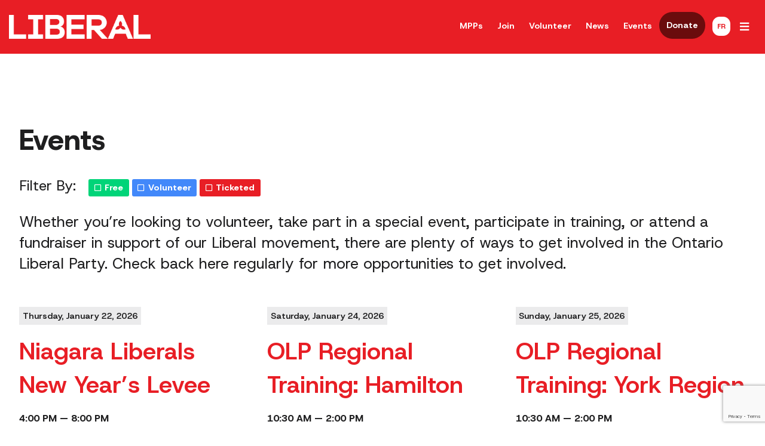

--- FILE ---
content_type: text/html; charset=UTF-8
request_url: https://ontarioliberal.ca/events/
body_size: 13790
content:
<html lang="en-CA"
    xmlns:og="http://opengraphprotocol.org/schema/"
    xmlns:fb="http://www.facebook.com/2008/fbml">

<head>
	<meta charset="UTF-8">
<script type="text/javascript" data-cfasync="false">
/* <![CDATA[ */
 var gform;gform||(document.addEventListener("gform_main_scripts_loaded",function(){gform.scriptsLoaded=!0}),document.addEventListener("gform/theme/scripts_loaded",function(){gform.themeScriptsLoaded=!0}),window.addEventListener("DOMContentLoaded",function(){gform.domLoaded=!0}),gform={domLoaded:!1,scriptsLoaded:!1,themeScriptsLoaded:!1,isFormEditor:()=>"function"==typeof InitializeEditor,callIfLoaded:function(o){return!(!gform.domLoaded||!gform.scriptsLoaded||!gform.themeScriptsLoaded&&!gform.isFormEditor()||(gform.isFormEditor()&&console.warn("The use of gform.initializeOnLoaded() is deprecated in the form editor context and will be removed in Gravity Forms 3.1."),o(),0))},initializeOnLoaded:function(o){gform.callIfLoaded(o)||(document.addEventListener("gform_main_scripts_loaded",()=>{gform.scriptsLoaded=!0,gform.callIfLoaded(o)}),document.addEventListener("gform/theme/scripts_loaded",()=>{gform.themeScriptsLoaded=!0,gform.callIfLoaded(o)}),window.addEventListener("DOMContentLoaded",()=>{gform.domLoaded=!0,gform.callIfLoaded(o)}))},hooks:{action:{},filter:{}},addAction:function(o,r,e,t){gform.addHook("action",o,r,e,t)},addFilter:function(o,r,e,t){gform.addHook("filter",o,r,e,t)},doAction:function(o){gform.doHook("action",o,arguments)},applyFilters:function(o){return gform.doHook("filter",o,arguments)},removeAction:function(o,r){gform.removeHook("action",o,r)},removeFilter:function(o,r,e){gform.removeHook("filter",o,r,e)},addHook:function(o,r,e,t,n){null==gform.hooks[o][r]&&(gform.hooks[o][r]=[]);var d=gform.hooks[o][r];null==n&&(n=r+"_"+d.length),gform.hooks[o][r].push({tag:n,callable:e,priority:t=null==t?10:t})},doHook:function(r,o,e){var t;if(e=Array.prototype.slice.call(e,1),null!=gform.hooks[r][o]&&((o=gform.hooks[r][o]).sort(function(o,r){return o.priority-r.priority}),o.forEach(function(o){"function"!=typeof(t=o.callable)&&(t=window[t]),"action"==r?t.apply(null,e):e[0]=t.apply(null,e)})),"filter"==r)return e[0]},removeHook:function(o,r,t,n){var e;null!=gform.hooks[o][r]&&(e=(e=gform.hooks[o][r]).filter(function(o,r,e){return!!(null!=n&&n!=o.tag||null!=t&&t!=o.priority)}),gform.hooks[o][r]=e)}}); 
/* ]]> */
</script>

	<meta name="viewport" content="width=device-width, initial-scale=1">
	<link rel="profile" href="https://gmpg.org/xfn/11">
	<!-- <script src="//ajax.googleapis.com/ajax/libs/jquery/3.2.1/jquery.min.js"></script> -->

	<link rel="icon" type="image/png" href="https://ontarioliberal.ca/wp-content/themes/olp/images/favicon/favicon-96x96.png" sizes="96x96" />
	<link rel="icon" type="image/svg+xml" href="https://ontarioliberal.ca/wp-content/themes/olp/images/favicon/favicon.svg" />
	<link rel="shortcut icon" href="https://ontarioliberal.ca/wp-content/themes/olp/images/favicon/favicon.ico" />
	<link rel="apple-touch-icon" sizes="180x180" href="https://ontarioliberal.ca/wp-content/themes/olp/images/favicon/apple-touch-icon.png" />
	<meta name="apple-mobile-web-app-title" content="Ontario Liberal Party" />
	<link rel="manifest" href="https://ontarioliberal.ca/wp-content/themes/olp/images/favicon/site.webmanifest" />


	<script src="https://cdn.jsdelivr.net/npm/cleave.js@1.6.0/dist/cleave.min.js" integrity="sha256-frGUwmSN4CLLjyk5m59ECdXsDMUxTW5O6hdceNHVCJo=" crossorigin="anonymous"></script>

		
	<!-- Google Tag Manager -->

	<script>
		(function(w, d, s, l, i) {
			w[l] = w[l] || [];
			w[l].push({
				'gtm.start': new Date().getTime(),
				event: 'gtm.js'
			});
			var f = d.getElementsByTagName(s)[0],
				j = d.createElement(s),
				dl = l != 'dataLayer' ? '&l=' + l : '';
			j.async = true;
			j.src =
				'https://www.googletagmanager.com/gtm.js?id=' + i + dl;
			f.parentNode.insertBefore(j, f);
		})(window, document, 'script', 'dataLayer', 'GTM-NTXPPNC');
	</script>
	<!-- End Google Tag Manager -->


	<title>Events &#8211; Ontario Liberal Party</title>
<meta name='robots' content='max-image-preview:large' />
<link rel="alternate" href="https://ontarioliberal.ca/events/" hreflang="en" />
<link rel="alternate" href="https://ontarioliberal.ca/fr/evenements/" hreflang="fr" />
<link rel='dns-prefetch' href='//www.google.com' />
<link rel='dns-prefetch' href='//js.stripe.com' />
<link rel='dns-prefetch' href='//cdn.jsdelivr.net' />
<link rel='dns-prefetch' href='//use.fontawesome.com' />
<link rel='dns-prefetch' href='//fonts.googleapis.com' />
<link rel="alternate" type="application/rss+xml" title="Ontario Liberal Party &raquo; Feed" href="https://ontarioliberal.ca/feed/" />
<link rel="alternate" type="application/rss+xml" title="Ontario Liberal Party &raquo; Comments Feed" href="https://ontarioliberal.ca/comments/feed/" />
<link rel="alternate" title="oEmbed (JSON)" type="application/json+oembed" href="https://ontarioliberal.ca/wp-json/oembed/1.0/embed?url=https%3A%2F%2Fontarioliberal.ca%2Fevents%2F&#038;lang=en" />
<link rel="alternate" title="oEmbed (XML)" type="text/xml+oembed" href="https://ontarioliberal.ca/wp-json/oembed/1.0/embed?url=https%3A%2F%2Fontarioliberal.ca%2Fevents%2F&#038;format=xml&#038;lang=en" />

	<meta property="og:title" content="Events" />
	<meta name="title" content="Events">
	<meta property="og:description" content="The official site of the Ontario Liberal Party" />
	<meta name="description" content="The official site of the Ontario Liberal Party">
	<meta property="og:url" content="https://ontarioliberal.ca/events/" />
	<meta property="og:site_name" content="Ontario Liberal Party" />
	<meta property="og:image" content="https://ontarioliberal.ca/wp-content/themes/olp/images/default-og-image.png" />
	<meta property="og:type" content="website" />
	<meta property="twitter:card" content="summary_large_image" />
	<meta name="robots" content="index, follow">	
<style id='wp-img-auto-sizes-contain-inline-css' type='text/css'>
img:is([sizes=auto i],[sizes^="auto," i]){contain-intrinsic-size:3000px 1500px}
/*# sourceURL=wp-img-auto-sizes-contain-inline-css */
</style>

<style id='wp-emoji-styles-inline-css' type='text/css'>

	img.wp-smiley, img.emoji {
		display: inline !important;
		border: none !important;
		box-shadow: none !important;
		height: 1em !important;
		width: 1em !important;
		margin: 0 0.07em !important;
		vertical-align: -0.1em !important;
		background: none !important;
		padding: 0 !important;
	}
/*# sourceURL=wp-emoji-styles-inline-css */
</style>
<link rel='stylesheet' id='wp-block-library-css' href='https://ontarioliberal.ca/wp-content/plugins/gutenberg/build/styles/block-library/style.css?ver=22.3.0' type='text/css' media='all' />
<style id='global-styles-inline-css' type='text/css'>
:root{--wp--preset--aspect-ratio--square: 1;--wp--preset--aspect-ratio--4-3: 4/3;--wp--preset--aspect-ratio--3-4: 3/4;--wp--preset--aspect-ratio--3-2: 3/2;--wp--preset--aspect-ratio--2-3: 2/3;--wp--preset--aspect-ratio--16-9: 16/9;--wp--preset--aspect-ratio--9-16: 9/16;--wp--preset--color--black: #000000;--wp--preset--color--cyan-bluish-gray: #abb8c3;--wp--preset--color--white: #ffffff;--wp--preset--color--pale-pink: #f78da7;--wp--preset--color--vivid-red: #cf2e2e;--wp--preset--color--luminous-vivid-orange: #ff6900;--wp--preset--color--luminous-vivid-amber: #fcb900;--wp--preset--color--light-green-cyan: #7bdcb5;--wp--preset--color--vivid-green-cyan: #00d084;--wp--preset--color--pale-cyan-blue: #8ed1fc;--wp--preset--color--vivid-cyan-blue: #0693e3;--wp--preset--color--vivid-purple: #9b51e0;--wp--preset--gradient--vivid-cyan-blue-to-vivid-purple: linear-gradient(135deg,rgb(6,147,227) 0%,rgb(155,81,224) 100%);--wp--preset--gradient--light-green-cyan-to-vivid-green-cyan: linear-gradient(135deg,rgb(122,220,180) 0%,rgb(0,208,130) 100%);--wp--preset--gradient--luminous-vivid-amber-to-luminous-vivid-orange: linear-gradient(135deg,rgb(252,185,0) 0%,rgb(255,105,0) 100%);--wp--preset--gradient--luminous-vivid-orange-to-vivid-red: linear-gradient(135deg,rgb(255,105,0) 0%,rgb(207,46,46) 100%);--wp--preset--gradient--very-light-gray-to-cyan-bluish-gray: linear-gradient(135deg,rgb(238,238,238) 0%,rgb(169,184,195) 100%);--wp--preset--gradient--cool-to-warm-spectrum: linear-gradient(135deg,rgb(74,234,220) 0%,rgb(151,120,209) 20%,rgb(207,42,186) 40%,rgb(238,44,130) 60%,rgb(251,105,98) 80%,rgb(254,248,76) 100%);--wp--preset--gradient--blush-light-purple: linear-gradient(135deg,rgb(255,206,236) 0%,rgb(152,150,240) 100%);--wp--preset--gradient--blush-bordeaux: linear-gradient(135deg,rgb(254,205,165) 0%,rgb(254,45,45) 50%,rgb(107,0,62) 100%);--wp--preset--gradient--luminous-dusk: linear-gradient(135deg,rgb(255,203,112) 0%,rgb(199,81,192) 50%,rgb(65,88,208) 100%);--wp--preset--gradient--pale-ocean: linear-gradient(135deg,rgb(255,245,203) 0%,rgb(182,227,212) 50%,rgb(51,167,181) 100%);--wp--preset--gradient--electric-grass: linear-gradient(135deg,rgb(202,248,128) 0%,rgb(113,206,126) 100%);--wp--preset--gradient--midnight: linear-gradient(135deg,rgb(2,3,129) 0%,rgb(40,116,252) 100%);--wp--preset--font-size--small: 13px;--wp--preset--font-size--medium: 20px;--wp--preset--font-size--large: 36px;--wp--preset--font-size--x-large: 42px;--wp--preset--spacing--20: 0.44rem;--wp--preset--spacing--30: 0.67rem;--wp--preset--spacing--40: 1rem;--wp--preset--spacing--50: 1.5rem;--wp--preset--spacing--60: 2.25rem;--wp--preset--spacing--70: 3.38rem;--wp--preset--spacing--80: 5.06rem;--wp--preset--shadow--natural: 6px 6px 9px rgba(0, 0, 0, 0.2);--wp--preset--shadow--deep: 12px 12px 50px rgba(0, 0, 0, 0.4);--wp--preset--shadow--sharp: 6px 6px 0px rgba(0, 0, 0, 0.2);--wp--preset--shadow--outlined: 6px 6px 0px -3px rgb(255, 255, 255), 6px 6px rgb(0, 0, 0);--wp--preset--shadow--crisp: 6px 6px 0px rgb(0, 0, 0);}:where(.is-layout-flex){gap: 0.5em;}:where(.is-layout-grid){gap: 0.5em;}body .is-layout-flex{display: flex;}.is-layout-flex{flex-wrap: wrap;align-items: center;}.is-layout-flex > :is(*, div){margin: 0;}body .is-layout-grid{display: grid;}.is-layout-grid > :is(*, div){margin: 0;}:where(.wp-block-columns.is-layout-flex){gap: 2em;}:where(.wp-block-columns.is-layout-grid){gap: 2em;}:where(.wp-block-post-template.is-layout-flex){gap: 1.25em;}:where(.wp-block-post-template.is-layout-grid){gap: 1.25em;}.has-black-color{color: var(--wp--preset--color--black) !important;}.has-cyan-bluish-gray-color{color: var(--wp--preset--color--cyan-bluish-gray) !important;}.has-white-color{color: var(--wp--preset--color--white) !important;}.has-pale-pink-color{color: var(--wp--preset--color--pale-pink) !important;}.has-vivid-red-color{color: var(--wp--preset--color--vivid-red) !important;}.has-luminous-vivid-orange-color{color: var(--wp--preset--color--luminous-vivid-orange) !important;}.has-luminous-vivid-amber-color{color: var(--wp--preset--color--luminous-vivid-amber) !important;}.has-light-green-cyan-color{color: var(--wp--preset--color--light-green-cyan) !important;}.has-vivid-green-cyan-color{color: var(--wp--preset--color--vivid-green-cyan) !important;}.has-pale-cyan-blue-color{color: var(--wp--preset--color--pale-cyan-blue) !important;}.has-vivid-cyan-blue-color{color: var(--wp--preset--color--vivid-cyan-blue) !important;}.has-vivid-purple-color{color: var(--wp--preset--color--vivid-purple) !important;}.has-black-background-color{background-color: var(--wp--preset--color--black) !important;}.has-cyan-bluish-gray-background-color{background-color: var(--wp--preset--color--cyan-bluish-gray) !important;}.has-white-background-color{background-color: var(--wp--preset--color--white) !important;}.has-pale-pink-background-color{background-color: var(--wp--preset--color--pale-pink) !important;}.has-vivid-red-background-color{background-color: var(--wp--preset--color--vivid-red) !important;}.has-luminous-vivid-orange-background-color{background-color: var(--wp--preset--color--luminous-vivid-orange) !important;}.has-luminous-vivid-amber-background-color{background-color: var(--wp--preset--color--luminous-vivid-amber) !important;}.has-light-green-cyan-background-color{background-color: var(--wp--preset--color--light-green-cyan) !important;}.has-vivid-green-cyan-background-color{background-color: var(--wp--preset--color--vivid-green-cyan) !important;}.has-pale-cyan-blue-background-color{background-color: var(--wp--preset--color--pale-cyan-blue) !important;}.has-vivid-cyan-blue-background-color{background-color: var(--wp--preset--color--vivid-cyan-blue) !important;}.has-vivid-purple-background-color{background-color: var(--wp--preset--color--vivid-purple) !important;}.has-black-border-color{border-color: var(--wp--preset--color--black) !important;}.has-cyan-bluish-gray-border-color{border-color: var(--wp--preset--color--cyan-bluish-gray) !important;}.has-white-border-color{border-color: var(--wp--preset--color--white) !important;}.has-pale-pink-border-color{border-color: var(--wp--preset--color--pale-pink) !important;}.has-vivid-red-border-color{border-color: var(--wp--preset--color--vivid-red) !important;}.has-luminous-vivid-orange-border-color{border-color: var(--wp--preset--color--luminous-vivid-orange) !important;}.has-luminous-vivid-amber-border-color{border-color: var(--wp--preset--color--luminous-vivid-amber) !important;}.has-light-green-cyan-border-color{border-color: var(--wp--preset--color--light-green-cyan) !important;}.has-vivid-green-cyan-border-color{border-color: var(--wp--preset--color--vivid-green-cyan) !important;}.has-pale-cyan-blue-border-color{border-color: var(--wp--preset--color--pale-cyan-blue) !important;}.has-vivid-cyan-blue-border-color{border-color: var(--wp--preset--color--vivid-cyan-blue) !important;}.has-vivid-purple-border-color{border-color: var(--wp--preset--color--vivid-purple) !important;}.has-vivid-cyan-blue-to-vivid-purple-gradient-background{background: var(--wp--preset--gradient--vivid-cyan-blue-to-vivid-purple) !important;}.has-light-green-cyan-to-vivid-green-cyan-gradient-background{background: var(--wp--preset--gradient--light-green-cyan-to-vivid-green-cyan) !important;}.has-luminous-vivid-amber-to-luminous-vivid-orange-gradient-background{background: var(--wp--preset--gradient--luminous-vivid-amber-to-luminous-vivid-orange) !important;}.has-luminous-vivid-orange-to-vivid-red-gradient-background{background: var(--wp--preset--gradient--luminous-vivid-orange-to-vivid-red) !important;}.has-very-light-gray-to-cyan-bluish-gray-gradient-background{background: var(--wp--preset--gradient--very-light-gray-to-cyan-bluish-gray) !important;}.has-cool-to-warm-spectrum-gradient-background{background: var(--wp--preset--gradient--cool-to-warm-spectrum) !important;}.has-blush-light-purple-gradient-background{background: var(--wp--preset--gradient--blush-light-purple) !important;}.has-blush-bordeaux-gradient-background{background: var(--wp--preset--gradient--blush-bordeaux) !important;}.has-luminous-dusk-gradient-background{background: var(--wp--preset--gradient--luminous-dusk) !important;}.has-pale-ocean-gradient-background{background: var(--wp--preset--gradient--pale-ocean) !important;}.has-electric-grass-gradient-background{background: var(--wp--preset--gradient--electric-grass) !important;}.has-midnight-gradient-background{background: var(--wp--preset--gradient--midnight) !important;}.has-small-font-size{font-size: var(--wp--preset--font-size--small) !important;}.has-medium-font-size{font-size: var(--wp--preset--font-size--medium) !important;}.has-large-font-size{font-size: var(--wp--preset--font-size--large) !important;}.has-x-large-font-size{font-size: var(--wp--preset--font-size--x-large) !important;}
/*# sourceURL=global-styles-inline-css */
</style>

<style id='classic-theme-styles-inline-css' type='text/css'>
.wp-block-button__link{background-color:#32373c;border-radius:9999px;box-shadow:none;color:#fff;font-size:1.125em;padding:calc(.667em + 2px) calc(1.333em + 2px);text-decoration:none}.wp-block-file__button{background:#32373c;color:#fff}.wp-block-accordion-heading{margin:0}.wp-block-accordion-heading__toggle{background-color:inherit!important;color:inherit!important}.wp-block-accordion-heading__toggle:not(:focus-visible){outline:none}.wp-block-accordion-heading__toggle:focus,.wp-block-accordion-heading__toggle:hover{background-color:inherit!important;border:none;box-shadow:none;color:inherit;padding:var(--wp--preset--spacing--20,1em) 0;text-decoration:none}.wp-block-accordion-heading__toggle:focus-visible{outline:auto;outline-offset:0}
/*# sourceURL=https://ontarioliberal.ca/wp-content/plugins/gutenberg/build/styles/block-library/classic.css */
</style>
<link rel='stylesheet' id='olp-style-css' href='https://ontarioliberal.ca/wp-content/themes/olp/style.css?ver=6.9' type='text/css' media='all' />
<link rel='stylesheet' id='foundation-css-css' href='https://ontarioliberal.ca/wp-content/themes/olp/css/foundation.css?ver=6.9' type='text/css' media='all' />
<link rel='stylesheet' id='motion-ui-css-css' href='https://cdn.jsdelivr.net/npm/motion-ui@1.2.3/dist/motion-ui.min.css?ver=6.9' type='text/css' media='all' />
<link rel='stylesheet' id='slick-css' href='https://ontarioliberal.ca/wp-content/themes/olp/css/slick.css?ver=6.9' type='text/css' media='all' />
<link rel='stylesheet' id='slick-theme-css' href='https://ontarioliberal.ca/wp-content/themes/olp/css/slick-theme.css?ver=6.9' type='text/css' media='all' />
<link rel='stylesheet' id='olp-customization-css' href='https://ontarioliberal.ca/wp-content/themes/olp/css/customization.css?ver=1768415582' type='text/css' media='all' />
<link rel='stylesheet' id='fontawesome_free-css' href='//use.fontawesome.com/releases/v5.1.0/css/all.css?ver=6.9' type='text/css' media='all' />
<link rel='stylesheet' id='google-fonts-css' href='https://fonts.googleapis.com/css2?family=Host+Grotesk:ital,wght@0,300..800;1,300..800&#038;display=swap' type='text/css' media='all' />
<script type="text/javascript" data-cfasync="false" src="https://ontarioliberal.ca/wp-content/plugins/gutenberg/build/scripts/dom-ready/index.min.js?ver=1765975716208" id="wp-dom-ready-js"></script>
<script type="text/javascript" src="https://ontarioliberal.ca/wp-content/plugins/gutenberg/build/scripts/hooks/index.min.js?ver=1765975716208" id="wp-hooks-js"></script>
<script type="text/javascript" data-cfasync="false" src="https://ontarioliberal.ca/wp-content/plugins/gutenberg/build/scripts/i18n/index.min.js?ver=1765975718652" id="wp-i18n-js"></script>
<script type="text/javascript" id="wp-i18n-js-after">
/* <![CDATA[ */
wp.i18n.setLocaleData( { 'text direction\u0004ltr': [ 'ltr' ] } );
//# sourceURL=wp-i18n-js-after
/* ]]> */
</script>
<script type="text/javascript" data-cfasync="false" src="https://ontarioliberal.ca/wp-content/plugins/gutenberg/build/scripts/a11y/index.min.js?ver=1765975718656" id="wp-a11y-js"></script>
<script type="text/javascript" data-cfasync="false" src="https://ontarioliberal.ca/wp-includes/js/jquery/jquery.min.js?ver=3.7.1" id="jquery-core-js"></script>
<script type="text/javascript" src="https://ontarioliberal.ca/wp-includes/js/jquery/jquery-migrate.min.js?ver=3.4.1" id="jquery-migrate-js"></script>
<script type="text/javascript" defer='defer' data-cfasync="false" src="https://ontarioliberal.ca/wp-content/plugins/gravityforms/js/jquery.json.min.js?ver=2.9.3" id="gform_json-js"></script>
<script type="text/javascript" id="gform_gravityforms-js-extra" data-cfasync="false">
/* <![CDATA[ */
var gf_global = {"gf_currency_config":{"name":"Canadian","code":"CAD","symbol_left":"$","symbol_right":" ","symbol_padding":"","thousand_separator":",","decimal_separator":".","decimals":2},"base_url":"https://ontarioliberal.ca/wp-content/plugins/gravityforms","number_formats":[],"spinnerUrl":"https://ontarioliberal.ca/wp-content/plugins/gravityforms/images/spinner.svg","version_hash":"be6b9a50e31a231bb1ac32fb21a07570","strings":{"newRowAdded":"New row added.","rowRemoved":"Row removed","formSaved":"The form has been saved.  The content contains the link to return and complete the form."}};
var gf_global = {"gf_currency_config":{"name":"Canadian","code":"CAD","symbol_left":"$","symbol_right":" ","symbol_padding":"","thousand_separator":",","decimal_separator":".","decimals":2},"base_url":"https://ontarioliberal.ca/wp-content/plugins/gravityforms","number_formats":[],"spinnerUrl":"https://ontarioliberal.ca/wp-content/plugins/gravityforms/images/spinner.svg","version_hash":"be6b9a50e31a231bb1ac32fb21a07570","strings":{"newRowAdded":"New row added.","rowRemoved":"Row removed","formSaved":"The form has been saved.  The content contains the link to return and complete the form."}};
var gform_i18n = {"datepicker":{"days":{"monday":"Mo","tuesday":"Tu","wednesday":"We","thursday":"Th","friday":"Fr","saturday":"Sa","sunday":"Su"},"months":{"january":"January","february":"February","march":"March","april":"April","may":"May","june":"June","july":"July","august":"August","september":"September","october":"October","november":"November","december":"December"},"firstDay":1,"iconText":"Select date"}};
var gf_legacy_multi = {"3":"1","4":"1"};
var gform_gravityforms = {"strings":{"invalid_file_extension":"This type of file is not allowed. Must be one of the following:","delete_file":"Delete this file","in_progress":"in progress","file_exceeds_limit":"File exceeds size limit","illegal_extension":"This type of file is not allowed.","max_reached":"Maximum number of files reached","unknown_error":"There was a problem while saving the file on the server","currently_uploading":"Please wait for the uploading to complete","cancel":"Cancel","cancel_upload":"Cancel this upload","cancelled":"Cancelled"},"vars":{"images_url":"https://ontarioliberal.ca/wp-content/plugins/gravityforms/images"}};
//# sourceURL=gform_gravityforms-js-extra
/* ]]> */
</script>
<script type="text/javascript" id="gform_gravityforms-js-before" data-cfasync="false">
/* <![CDATA[ */

//# sourceURL=gform_gravityforms-js-before
/* ]]> */
</script>
<script type="text/javascript" defer='defer' data-cfasync="false" src="https://ontarioliberal.ca/wp-content/plugins/gravityforms/js/gravityforms.min.js?ver=2.9.3" id="gform_gravityforms-js"></script>
<script type="text/javascript" id="gform_conditional_logic-js-extra" data-cfasync="false">
/* <![CDATA[ */
var gf_legacy = {"is_legacy":"1"};
var gf_legacy = {"is_legacy":"1"};
//# sourceURL=gform_conditional_logic-js-extra
/* ]]> */
</script>
<script type="text/javascript" defer='defer' data-cfasync="false" src="https://ontarioliberal.ca/wp-content/plugins/gravityforms/js/conditional_logic.min.js?ver=2.9.3" id="gform_conditional_logic-js"></script>
<script type="text/javascript" defer='defer' data-cfasync="false" src="https://www.google.com/recaptcha/api.js?hl=en&amp;ver=6.9#038;render=explicit" id="gform_recaptcha-js"></script>
<script type="text/javascript" defer='defer' data-cfasync="false" src="https://ontarioliberal.ca/wp-content/plugins/gravityforms/assets/js/dist/utils.min.js?ver=501a987060f4426fb517400c73c7fc1e" id="gform_gravityforms_utils-js"></script>
<script type="text/javascript" id="gform_apc_shared-js-extra" data-cfasync="false">
/* <![CDATA[ */
var gform_apc_shared = {"i18n":{"untitledPost":"Untitled","published":"Published","draft":"Draft","columnTitle":"Title","columnStatus":"Status","columnDate":"Date","columnActions":"Actions","previousPage":"Previous Page","previousLabel":"Prev","nextPage":"Next Page","nextLabel":"Next","noPostsFoundMessage":"No Editable Posts Found"},"pagination":{"ajax_url":"https://ontarioliberal.ca/wp-admin/admin-ajax.php","nonce":"adb79e4826"}};
var gform_apc_shared = {"i18n":{"untitledPost":"Untitled","published":"Published","draft":"Draft","columnTitle":"Title","columnStatus":"Status","columnDate":"Date","columnActions":"Actions","previousPage":"Previous Page","previousLabel":"Prev","nextPage":"Next Page","nextLabel":"Next","noPostsFoundMessage":"No Editable Posts Found"},"pagination":{"ajax_url":"https://ontarioliberal.ca/wp-admin/admin-ajax.php","nonce":"adb79e4826"}};
//# sourceURL=gform_apc_shared-js-extra
/* ]]> */
</script>
<script type="text/javascript" defer='defer' src="https://ontarioliberal.ca/wp-content/plugins/gravityforms/includes/addon/js/gaddon_frontend.min.js?ver=2.9.3" id="gaddon_frontend-js"></script>
<script type="text/javascript" data-cfasync="false" src="https://js.stripe.com/v3/?ver=6.0.0" id="stripe_v3-js"></script>
<script type="text/javascript" id="gforms_stripe_frontend-js-extra" data-cfasync="false">
/* <![CDATA[ */
var gforms_stripe_frontend_strings = {"no_active_frontend_feed":"The credit card field will initiate once the payment condition is met.","requires_action":"Please follow the instructions on the screen to validate your card.","create_payment_intent_nonce":"12940fe8fc","ajaxurl":"https://ontarioliberal.ca/wp-admin/admin-ajax.php","is_preview":"","payment_incomplete":"Please enter all required payment information.","failed_to_create_draft":"We could not process your request at the moment.","failed_to_create_initial_intent":"Payment information field failed to be displayed, please contact support.","failed_to_confirm_intent":"The payment gateway failed to process the request. Please use a different payment method.","rate_limit_exceeded":"We are not able to process your payment request at the moment. Please try again later.","payment_element_intent_failure":"The payment has failed","stripe_connect_enabled":"1","validate_form_nonce":"0d3268ebba","delete_draft_nonce":"90efde87f2","rate_limiting_nonce":"cec0be43a5","get_stripe_coupon_nonce":"f28046b6b2","coupon_invalid":"You have entered an invalid coupon code.","invalid_nonce":"Oops! It looks like we're having trouble processing your request. To resolve this issue, please try clearing your browser cache and then refreshing the page."};
var gforms_stripe_frontend_strings = {"no_active_frontend_feed":"The credit card field will initiate once the payment condition is met.","requires_action":"Please follow the instructions on the screen to validate your card.","create_payment_intent_nonce":"12940fe8fc","ajaxurl":"https://ontarioliberal.ca/wp-admin/admin-ajax.php","is_preview":"","payment_incomplete":"Please enter all required payment information.","failed_to_create_draft":"We could not process your request at the moment.","failed_to_create_initial_intent":"Payment information field failed to be displayed, please contact support.","failed_to_confirm_intent":"The payment gateway failed to process the request. Please use a different payment method.","rate_limit_exceeded":"We are not able to process your payment request at the moment. Please try again later.","payment_element_intent_failure":"The payment has failed","stripe_connect_enabled":"1","validate_form_nonce":"0d3268ebba","delete_draft_nonce":"90efde87f2","rate_limiting_nonce":"cec0be43a5","get_stripe_coupon_nonce":"f28046b6b2","coupon_invalid":"You have entered an invalid coupon code.","invalid_nonce":"Oops! It looks like we're having trouble processing your request. To resolve this issue, please try clearing your browser cache and then refreshing the page."};
var gforms_stripe_frontend_strings = {"no_active_frontend_feed":"The credit card field will initiate once the payment condition is met.","requires_action":"Please follow the instructions on the screen to validate your card.","create_payment_intent_nonce":"12940fe8fc","ajaxurl":"https://ontarioliberal.ca/wp-admin/admin-ajax.php","is_preview":"","payment_incomplete":"Please enter all required payment information.","failed_to_create_draft":"We could not process your request at the moment.","failed_to_create_initial_intent":"Payment information field failed to be displayed, please contact support.","failed_to_confirm_intent":"The payment gateway failed to process the request. Please use a different payment method.","rate_limit_exceeded":"We are not able to process your payment request at the moment. Please try again later.","payment_element_intent_failure":"The payment has failed","stripe_connect_enabled":"1","validate_form_nonce":"0d3268ebba","delete_draft_nonce":"90efde87f2","rate_limiting_nonce":"cec0be43a5","get_stripe_coupon_nonce":"f28046b6b2","coupon_invalid":"You have entered an invalid coupon code.","invalid_nonce":"Oops! It looks like we're having trouble processing your request. To resolve this issue, please try clearing your browser cache and then refreshing the page."};
var gforms_stripe_frontend_strings = {"no_active_frontend_feed":"The credit card field will initiate once the payment condition is met.","requires_action":"Please follow the instructions on the screen to validate your card.","create_payment_intent_nonce":"12940fe8fc","ajaxurl":"https://ontarioliberal.ca/wp-admin/admin-ajax.php","is_preview":"","payment_incomplete":"Please enter all required payment information.","failed_to_create_draft":"We could not process your request at the moment.","failed_to_create_initial_intent":"Payment information field failed to be displayed, please contact support.","failed_to_confirm_intent":"The payment gateway failed to process the request. Please use a different payment method.","rate_limit_exceeded":"We are not able to process your payment request at the moment. Please try again later.","payment_element_intent_failure":"The payment has failed","stripe_connect_enabled":"1","validate_form_nonce":"0d3268ebba","delete_draft_nonce":"90efde87f2","rate_limiting_nonce":"cec0be43a5","get_stripe_coupon_nonce":"f28046b6b2","coupon_invalid":"You have entered an invalid coupon code.","invalid_nonce":"Oops! It looks like we're having trouble processing your request. To resolve this issue, please try clearing your browser cache and then refreshing the page."};
//# sourceURL=gforms_stripe_frontend-js-extra
/* ]]> */
</script>
<script type="text/javascript" defer='defer' data-cfasync="false" src="https://ontarioliberal.ca/wp-content/plugins/gravityformsstripe/deprecated/js/frontend.min.js?ver=6.0.0" id="gforms_stripe_frontend-js"></script>
<script defer type="text/javascript" src="https://ontarioliberal.ca/wp-content/themes/olp/js/individual_scripts/general.js?ver=1769046842" id="general-scripts-defer-js"></script>
<script defer type="text/javascript" src="https://ontarioliberal.ca/wp-content/themes/olp/js/vendor/shuffle.min.js" id="shufflejs-defer-js"></script>
<script defer type="text/javascript" src="https://ontarioliberal.ca/wp-content/themes/olp/js/individual_scripts/candidate.js?ver=1.1" id="candidate-script-defer-js"></script>
<link rel="https://api.w.org/" href="https://ontarioliberal.ca/wp-json/" /><link rel="alternate" title="JSON" type="application/json" href="https://ontarioliberal.ca/wp-json/wp/v2/pages/1291" /><link rel="EditURI" type="application/rsd+xml" title="RSD" href="https://ontarioliberal.ca/xmlrpc.php?rsd" />
<meta name="generator" content="WordPress 6.9" />
<link rel="canonical" href="https://ontarioliberal.ca/events/" />
<link rel='shortlink' href='https://ontarioliberal.ca/?p=1291' />
		<style type="text/css" id="wp-custom-css">
			.StripeElement--card {
	border: 2px solid #cccccc;
	padding: .5em;
	border-radius: 25px;
}		</style>
		
</head>

<body class="wp-singular page-template page-template-page-events page-template-page-events-php page page-id-1291 wp-theme-olp no-sidebar">

	<!-- Google Tag Manager (noscript) -->
	<noscript><iframe src="https://www.googletagmanager.com/ns.html?id=GTM-NTXPPNC" height="0" width="0" style="display:none;visibility:hidden"></iframe></noscript>
	<!-- End Google Tag Manager (noscript) -->

	<div id="page" class="site">
		<a class="skip-link screen-reader-text" href="#content">Skip to content</a>

		<header id="masthead" class="site-header">
			<div class="grid-x grid-padding-x grid-padding-y">
				<div class="cell large-12 align-middle">
					<div class="site-branding">
						<a href="https://ontarioliberal.ca"><img src="https://ontarioliberal.ca/wp-content/themes/olp/images/OLP_Logo_White.png" class="logo" alt="Ontario Liberal Party logo"></a>
					</div><!-- .site-branding -->
					<nav id="site-navigation" class="topline-navigation">
						<ul id="menu-topline-menu-en" class="menu"><li id="menu-item-29745" class="menu-item menu-item-type-post_type menu-item-object-page menu-item-29745"><a href="https://ontarioliberal.ca/liberal-mpps/">MPPs</a></li>
<li id="menu-item-19182" class="menu-item menu-item-type-post_type menu-item-object-page menu-item-19182"><a href="https://ontarioliberal.ca/become-a-member/">Join</a></li>
<li id="menu-item-11859" class="menu-item menu-item-type-post_type menu-item-object-page menu-item-11859"><a href="https://ontarioliberal.ca/volunteer/">Volunteer</a></li>
<li id="menu-item-18696" class="menu-item menu-item-type-post_type menu-item-object-page menu-item-18696"><a href="https://ontarioliberal.ca/the-latest/">News</a></li>
<li id="menu-item-1680" class="menu-item menu-item-type-post_type menu-item-object-page current-menu-item page_item page-item-1291 current_page_item menu-item-1680"><a href="https://ontarioliberal.ca/events/" aria-current="page">Events</a></li>
</ul>						<!-- Donate button -->
						<a class="donate" href="/donate/">Donate</a>						<!-- Translate button -->
						<ul class="language-toggle">
								<li class="lang-item lang-item-7 lang-item-fr lang-item-first"><a lang="fr-CA" hreflang="fr-CA" href="https://ontarioliberal.ca/fr/evenements/">FR</a></li>
						</ul>
							<!-- Hamburger menu -->
						<a href="#0" class="mobile-icon"><span class="menu-text">Menu</span></a>
					</nav>
				</div>
			</div>
		</header><!-- #masthead -->

		<nav id="dropdown-navigation" class="full-navigation">
			<div class="grid-container">
				<div class="grid-x grid-margin-x grid-padding-y">
					<div class="medium-6 cell">
						<a class="button secondary-donate hide-for-large" href="/donate">Donate</a>
						<ul id="menu-full-menu-en" class="menu"><li id="menu-item-1337" class="subheader menu-item menu-item-type-custom menu-item-object-custom menu-item-has-children menu-item-1337"><a href="#0">The Latest</a>
<ul class="sub-menu">
	<li id="menu-item-18698" class="menu-item menu-item-type-post_type menu-item-object-page menu-item-18698"><a href="https://ontarioliberal.ca/the-latest/">News</a></li>
	<li id="menu-item-23261" class="menu-item menu-item-type-custom menu-item-object-custom menu-item-23261"><a href="https://ontarioliberal.ca/the-wire/">The Wire</a></li>
</ul>
</li>
<li id="menu-item-1348" class="subheader menu-item menu-item-type-custom menu-item-object-custom current-menu-ancestor current-menu-parent menu-item-has-children menu-item-1348"><a href="#0">Get Involved</a>
<ul class="sub-menu">
	<li id="menu-item-1349" class="menu-item menu-item-type-post_type menu-item-object-page menu-item-1349"><a href="https://ontarioliberal.ca/become-a-member/">Become a Member</a></li>
	<li id="menu-item-5825" class="menu-item menu-item-type-post_type menu-item-object-page current-menu-item page_item page-item-1291 current_page_item menu-item-5825"><a href="https://ontarioliberal.ca/events/" aria-current="page">Events</a></li>
	<li id="menu-item-5827" class="menu-item menu-item-type-post_type menu-item-object-page menu-item-5827"><a href="https://ontarioliberal.ca/volunteer/">Volunteer</a></li>
	<li id="menu-item-23895" class="menu-item menu-item-type-custom menu-item-object-custom menu-item-23895"><a href="https://ontarioliberal.ca/nominations/">Nominations</a></li>
</ul>
</li>
<li id="menu-item-5841" class="subheader menu-item menu-item-type-post_type menu-item-object-page menu-item-has-children menu-item-5841"><a href="https://ontarioliberal.ca/donate/">Donate to support the Ontario Liberal Party</a>
<ul class="sub-menu">
	<li id="menu-item-23039" class="menu-item menu-item-type-post_type menu-item-object-page menu-item-23039"><a href="https://ontarioliberal.ca/donate/future-fund/">Future Fund</a></li>
	<li id="menu-item-23042" class="menu-item menu-item-type-post_type menu-item-object-page menu-item-23042"><a href="https://ontarioliberal.ca/donate/join-the-red-trillium-club/">Red Trillium Club</a></li>
	<li id="menu-item-5834" class="menu-item menu-item-type-custom menu-item-object-custom menu-item-5834"><a href="https://ontarioliberal.ca/donate/ontario-womens-liberal-commission/">Margaret Campbell Fund</a></li>
	<li id="menu-item-5836" class="menu-item menu-item-type-custom menu-item-object-custom menu-item-5836"><a href="https://ontarioliberal.ca/donate/ontario-young-liberals/">Fund for Liberal Youth</a></li>
</ul>
</li>
<li id="menu-item-1343" class="subheader menu-item menu-item-type-custom menu-item-object-custom menu-item-has-children menu-item-1343"><a href="#0">About Us</a>
<ul class="sub-menu">
	<li id="menu-item-1347" class="menu-item menu-item-type-post_type menu-item-object-page menu-item-1347"><a href="https://ontarioliberal.ca/contact/">Contact Us</a></li>
	<li id="menu-item-18803" class="menu-item menu-item-type-post_type menu-item-object-page menu-item-18803"><a href="https://ontarioliberal.ca/liberal-mpps/">Your Liberal MPPs</a></li>
	<li id="menu-item-3705" class="menu-item menu-item-type-post_type menu-item-object-page menu-item-3705"><a href="https://ontarioliberal.ca/provincial-liberal-associations/">Provincial Liberal Associations</a></li>
	<li id="menu-item-1345" class="menu-item menu-item-type-post_type menu-item-object-page menu-item-1345"><a href="https://ontarioliberal.ca/executive-council/">Executive Council</a></li>
	<li id="menu-item-1351" class="menu-item menu-item-type-custom menu-item-object-custom menu-item-1351"><a href="http://oyl.org">Ontario Young Liberals</a></li>
	<li id="menu-item-1352" class="menu-item menu-item-type-post_type menu-item-object-page menu-item-1352"><a href="https://ontarioliberal.ca/ontario-womens-liberal-commission/">Ontario Women’s Liberal Commission</a></li>
	<li id="menu-item-29844" class="menu-item menu-item-type-post_type menu-item-object-page menu-item-29844"><a href="https://ontarioliberal.ca/ontario-liberal-rural-and-northern-commission/">Ontario Liberal Rural and Northern Commission</a></li>
	<li id="menu-item-30316" class="menu-item menu-item-type-post_type menu-item-object-page menu-item-30316"><a href="https://ontarioliberal.ca/ontario-liberal-seniors-commission/">Ontario Liberal Seniors’ Commission</a></li>
	<li id="menu-item-1346" class="menu-item menu-item-type-post_type menu-item-object-page menu-item-1346"><a href="https://ontarioliberal.ca/important-documents/">Important Documents</a></li>
</ul>
</li>
</ul>					</div>
					<div class="medium-6 cell contact-details">
						<ul class="social">
							<li><a class="social fb" target="_blank" href="https://www.facebook.com/OntarioLiberalParty/">/OntarioLiberalParty</a></li>
							<li><a class="social tw" target="_blank" href="https://twitter.com/OntLiberal">@OntLiberal</a></li>
							<li><a class="social ig" target="_blank" href="https://www.instagram.com/ontarioliberalparty/">@ontarioliberalparty</a></li>
						</ul>
						<p class="telephone" style="margin-bottom:0;">1-800-268-7250</p>
						<p class="email"><a href="/cdn-cgi/l/email-protection" class="__cf_email__" data-cfemail="2841464e476847465c495a414744414a4d5a4944064b49">[email&#160;protected]</a></p>
						<address>Suite 404, 344 Bloor St. W.<br>Toronto (ON)  M5S 3A7</address>
					</div>
				</div>
			</div>
		</nav>

		<header id="print-header">
			<div class="grid-container">
				<div class="grid-x">
					<div class="cell cell-margin-x">
						<img src="https://ontarioliberal.ca/wp-content/themes/olp/images/OLP_Logo_Red.png" class="logo"></a>
					</div>
				</div>
			</div>
		</header>

		
		<div id="content" class="site-content">

<div id="primary" class="content-area">
	<main id="main" class="site-main" role="main">
		<div class="grid-container">
			<div class="grid-x grid-margin-x grid-padding-y">
				<div class="cell large-12">

					<header class="page-header">
						<h1 class="page-title">Events</h1>
					</header>

					<p class="lead filter-text">Filter By:</p>
					<p class="type event-filter event-filter-free">Free</p>
					<p class="type event-filter event-filter-volunteer">Volunteer</p>
					<p class="type event-filter event-filter-ticketed">Ticketed</p>
					<p class="type filter-clear">Clear</p>
											<h4>Whether you&#8217;re looking to volunteer, take part in a special event, participate in training, or attend a fundraiser in support of our Liberal movement, there are plenty of ways to get involved in the Ontario Liberal Party. Check back here regularly for more opportunities to get involved.</h4>
					
				</div>
			</div>
			<div class="grid-x grid-margin-x grid-padding-y" id="events-listing">

				
				
					
						<div class="cell large-4 medium-6 events-listing-single">
							<span>
								<a href="https://ontarioliberal.ca/events/niagara-liberals-new-years-levee/">
									<div class="event-wrapper">
										<p class="entry-date">Thursday, January 22, 2026</p>
										<h2>Niagara Liberals New Year’s Levee</h2>
										<p class="time">4:00 PM&nbsp;—&nbsp;8:00 PM</p>
																				<p class="excerpt">The St. Catharines, Niagara West, and Niagara Falls Provincial Liberal Associations invite you to join us for our first Annual...</p>
										<p class="type ticketed">ticketed</p>

									</div>
								</a>
							</span>
						</div>

					
						<div class="cell large-4 medium-6 events-listing-single">
							<span>
								<a href="https://ontarioliberal.ca/events/olp-regional-training-hamilton/">
									<div class="event-wrapper">
										<p class="entry-date">Saturday, January 24, 2026</p>
										<h2>OLP Regional Training: Hamilton</h2>
										<p class="time">10:30 AM&nbsp;—&nbsp;2:00 PM</p>
																				<p class="excerpt">To complement our online training organized, we are also hosting a series of in-person training events across the province. These...</p>
										<p class="type ticketed">ticketed</p>

									</div>
								</a>
							</span>
						</div>

					
						<div class="cell large-4 medium-6 events-listing-single">
							<span>
								<a href="https://ontarioliberal.ca/events/olp-regional-training-york-region/">
									<div class="event-wrapper">
										<p class="entry-date">Sunday, January 25, 2026</p>
										<h2>OLP Regional Training: York Region</h2>
										<p class="time">10:30 AM&nbsp;—&nbsp;2:00 PM</p>
																				<p class="excerpt">To complement our online training organized, we are also hosting a series of in-person training events across the province. These...</p>
										<p class="type ticketed">ticketed</p>

									</div>
								</a>
							</span>
						</div>

					
						<div class="cell large-4 medium-6 events-listing-single">
							<span>
								<a href="https://ontarioliberal.ca/events/evening-reception-with-mpp-rob-cerjanec/">
									<div class="event-wrapper">
										<p class="entry-date">Monday, January 26, 2026</p>
										<h2>Ajax PLA: Evening Reception with MPP Rob Cerjanec</h2>
										<p class="time">7:00 PM&nbsp;—&nbsp;10:30 PM</p>
																				<p class="excerpt">Come join MPP Rob Cerjanec at the University Club of Toronto for an evening reception in the President&#8217;s Suite on...</p>
										<p class="type ticketed">ticketed</p>

									</div>
								</a>
							</span>
						</div>

					
						<div class="cell large-4 medium-6 events-listing-single">
							<span>
								<a href="https://ontarioliberal.ca/events/olp-voter-contact-101/">
									<div class="event-wrapper">
										<p class="entry-date">Tuesday, January 27, 2026</p>
										<h2>OLP Voter Contact 101</h2>
										<p class="time">6:00 PM&nbsp;—&nbsp;7:00 PM</p>
																				<p class="excerpt">Whether you are looking to get involved in your first campaign, or a seasoned vet looking for a refresher, you...</p>
										<p class="type volunteer">volunteer</p>

									</div>
								</a>
							</span>
						</div>

					
						<div class="cell large-4 medium-6 events-listing-single">
							<span>
								<a href="https://ontarioliberal.ca/events/bay-of-quinte-pla-pints-and-politics-with-mpp-ted-hsu/">
									<div class="event-wrapper">
										<p class="entry-date">Tuesday, January 27, 2026</p>
										<h2>Bay of Quinte PLA: Pints and Politics with MPP Ted Hsu</h2>
										<p class="time">6:00 PM</p>
																				<p class="excerpt">Join the Bay of Quinte Provincial Liberal Association and MPP Ted Hsu (Kingston and the Islands) for a Pint &amp;...</p>
										<p class="type free">free</p>

									</div>
								</a>
							</span>
						</div>

					
						<div class="cell large-4 medium-6 events-listing-single">
							<span>
								<a href="https://ontarioliberal.ca/events/sudbury-meet-and-greet-with-liberal-mpps/">
									<div class="event-wrapper">
										<p class="entry-date">Wednesday, January 28, 2026</p>
										<h2>Sudbury PLA: Meet and Greet with Liberal MPPs</h2>
										<p class="time">6:00 PM&nbsp;—&nbsp;8:00 PM</p>
																				<p class="excerpt">The Sudbury Provincial Liberal Association invites you to a meet and greet with MPPs Stephanie Smyth, Adil Shamji, and Rob...</p>
										<p class="type free">free</p>

									</div>
								</a>
							</span>
						</div>

					
						<div class="cell large-4 medium-6 events-listing-single">
							<span>
								<a href="https://ontarioliberal.ca/events/breakfast-with-mpp-lee-fairclough/">
									<div class="event-wrapper">
										<p class="entry-date">Wednesday, January 28, 2026</p>
										<h2>Breakfast with MPP Lee Fairclough!</h2>
										<p class="time">8:00 AM</p>
																				<p class="excerpt">Please join MPP Fairclough for a hearty breakfast and thoughtful conversation on Ontario politics and government. Date: Wednesday, January 28...</p>
										<p class="type free">free</p>

									</div>
								</a>
							</span>
						</div>

					
						<div class="cell large-4 medium-6 events-listing-single">
							<span>
								<a href="https://ontarioliberal.ca/events/scarborough-southwest-pla-new-year-levee-and-fundraiser/">
									<div class="event-wrapper">
										<p class="entry-date">Friday, January 30, 2026</p>
										<h2>Scarborough Southwest PLA: New Year Levee and Fundraiser</h2>
										<p class="time">6:00 PM&nbsp;—&nbsp;10:00 PM</p>
																				<p class="excerpt">This special evening will bring our community together to celebrate the New Year, reflect on our shared achievements, and support...</p>
										<p class="type ticketed">ticketed</p>

									</div>
								</a>
							</span>
						</div>

					
						<div class="cell large-4 medium-6 events-listing-single">
							<span>
								<a href="https://ontarioliberal.ca/events/olp-cfo-compliance-training/">
									<div class="event-wrapper">
										<p class="entry-date">Thursday, February 5, 2026</p>
										<h2>OLP CFO &amp; Compliance Training</h2>
										<p class="time">6:00 PM&nbsp;—&nbsp;7:00 PM</p>
																				<p class="excerpt">With the campaign filing deadline coming up, come learn the do’s and don’ts with the compliance team. Taught by David...</p>
										<p class="type volunteer">volunteer</p>

									</div>
								</a>
							</span>
						</div>

					
						<div class="cell large-4 medium-6 events-listing-single">
							<span>
								<a href="https://ontarioliberal.ca/events/meet-mingle-with-mpp-lee-fairclough/">
									<div class="event-wrapper">
										<p class="entry-date">Tuesday, February 10, 2026</p>
										<h2>Meet and Mingle with MPP Lee Fairclough</h2>
										<p class="time">6:00 PM&nbsp;—&nbsp;8:00 PM</p>
																				<p class="excerpt">The Oakville North Burlington PLA and the Burlington PLA invite you to a social with fellow Liberals and MPP Lee...</p>
										<p class="type free">free</p>

									</div>
								</a>
							</span>
						</div>

					
						<div class="cell large-4 medium-6 events-listing-single">
							<span>
								<a href="https://ontarioliberal.ca/events/olp-targeted-email-tool-training/">
									<div class="event-wrapper">
										<p class="entry-date">Wednesday, February 11, 2026</p>
										<h2>OLP Targeted Email Tool Training</h2>
										<p class="time">6:00 PM&nbsp;—&nbsp;7:00 PM</p>
																				<p class="excerpt">Join OLP staff for training on how to use Liberalist&#8217;s Targeted Email Tool to communicate with your members! Sign up...</p>
										<p class="type volunteer">volunteer</p>

									</div>
								</a>
							</span>
						</div>

					
						<div class="cell large-4 medium-6 events-listing-single">
							<span>
								<a href="https://ontarioliberal.ca/events/ontario-liberal-staff-alumni-social-2/">
									<div class="event-wrapper">
										<p class="entry-date">Wednesday, February 11, 2026</p>
										<h2>Ontario Liberal Staff Alumni Social</h2>
										<p class="time">7:00 PM</p>
																				<p class="excerpt">The Ontario Liberal Party invites current and former staff to an Ontario Liberal Staff Alumni Social. Join colleagues and friends...</p>
										<p class="type free">free</p>

									</div>
								</a>
							</span>
						</div>

					
						<div class="cell large-4 medium-6 events-listing-single">
							<span>
								<a href="https://ontarioliberal.ca/events/leading-with-love-investing-in-liberal-leadership-hamilton-fundraiser/">
									<div class="event-wrapper">
										<p class="entry-date">Thursday, February 12, 2026</p>
										<h2>Leading with Love: Investing in Liberal Leadership Hamilton Fundraiser</h2>
										<p class="time">5:00 PM</p>
																				<p class="excerpt">On Thursday, February 12th, join fellow Liberals from Hamilton-area ridings for the Leading with Love: Investing in Liberal Leadership 2026 fundraising dinner at Carmen&#8217;s...</p>
										<p class="type ticketed">ticketed</p>

									</div>
								</a>
							</span>
						</div>

					
						<div class="cell large-4 medium-6 events-listing-single">
							<span>
								<a href="https://ontarioliberal.ca/events/shared-contacts-and-activist-management-training-3/">
									<div class="event-wrapper">
										<p class="entry-date">Tuesday, February 17, 2026</p>
										<h2>OLP Shared Contacts and Activist Management Training</h2>
										<p class="time">6:00 PM&nbsp;—&nbsp;7:00 PM</p>
																				<p class="excerpt">Learn the ins and outs of Liberalist&#8217;s activist management side, including how to better keep track of your PLA&#8217;s members...</p>
										<p class="type volunteer">volunteer</p>

									</div>
								</a>
							</span>
						</div>

					
						<div class="cell large-4 medium-6 events-listing-single">
							<span>
								<a href="https://ontarioliberal.ca/events/richmond-hill-pla-lattes-local-politics-feb-2026/">
									<div class="event-wrapper">
										<p class="entry-date">Saturday, February 21, 2026</p>
										<h2>Richmond Hill PLA &#8211; Lattes &#038; Local Politics (Feb 2026)</h2>
										<p class="time">3:00 PM&nbsp;—&nbsp;4:00 PM</p>
																				<p class="excerpt">Join us for an afternoon of engaging discussions on provincial politics at Cream n Sugar Cafe and Bistro in Richmond...</p>
										<p class="type free">free</p>

									</div>
								</a>
							</span>
						</div>

					
						<div class="cell large-4 medium-6 events-listing-single">
							<span>
								<a href="https://ontarioliberal.ca/events/olp-fundraising-best-practices-2/">
									<div class="event-wrapper">
										<p class="entry-date">Wednesday, February 25, 2026</p>
										<h2>OLP Fundraising Best Practices</h2>
										<p class="time">6:00 PM&nbsp;—&nbsp;7:00 PM</p>
																				<p class="excerpt">Learn the ins and outs on how to best fundraise for your PLA! Sign up here! Please email <span class="__cf_email__" data-cfemail="7d17161c09073d1213091c0f141211141f180f1c11531e1c">[email&#160;protected]</span> if...</p>
										<p class="type volunteer">volunteer</p>

									</div>
								</a>
							</span>
						</div>

										<div class="cell large-12 no-event">
						Sorry, there are currently no events of this category posted. Please check back soon.					</div>

				
			</div>
	</main><!-- #main -->
</div><!-- #primary -->



	</div><!-- #content -->

	<!-- <form role="search" method="get" class="search-form" action="https://ontarioliberal.ca/">
	<label>
		<span class="screen-reader-text">Search for:</span>
		<input type="search" class="search-field" placeholder="Search..." value="" name="s">
	</label>
	<button type="submit" class="search-submit" value="Search">Search</button>
</form>
 -->

	<footer id="colophon" class="site-footer">
		<div class="grid-container site-info">
			<div class="grid-x grid-margin-x">
				<div class="cell medium-3">
					<a href="https://ontarioliberal.ca"><img src="https://ontarioliberal.ca/wp-content/themes/olp/images/OLP_IHeart_Cardinal.png" class="logo"></a>
				</div><!-- .cell -->
				<div class="cell medium-auto footer-nav">
					<nav id="footer-navigation" class="footer-navigation">
						<div class="menu-footer-menu-en-container"><ul id="menu-footer-menu-en" class="menu"><li id="menu-item-306" class="menu-item menu-item-type-post_type menu-item-object-page menu-item-home menu-item-306"><a href="https://ontarioliberal.ca/">Home</a></li>
<li id="menu-item-18695" class="menu-item menu-item-type-post_type menu-item-object-page menu-item-18695"><a href="https://ontarioliberal.ca/the-latest/">News</a></li>
<li id="menu-item-450" class="menu-item menu-item-type-post_type menu-item-object-page menu-item-450"><a href="https://ontarioliberal.ca/contact/">Contact Us</a></li>
<li id="menu-item-20390" class="menu-item menu-item-type-post_type menu-item-object-page menu-item-20390"><a href="https://ontarioliberal.ca/logos-and-branding/">Logos and Branding</a></li>
<li id="menu-item-22794" class="menu-item menu-item-type-post_type menu-item-object-page menu-item-22794"><a href="https://ontarioliberal.ca/careers/">Careers</a></li>
</ul></div>					</nav>
				</div>
				<div class="cell medium-shrink">
					<p class="telephone" style="margin-bottom:0;">1-800-268-7250</p>
					<p class="email"><a href="/cdn-cgi/l/email-protection" class="__cf_email__" data-cfemail="c9a0a7afa689a6a7bda8bba0a6a5a0abacbba8a5e7aaa8">[email&#160;protected]</a></p>
					<address>Suite 404, 344 Bloor St. W.<br>Toronto (ON)  M5S 3A7</address>
				</div>
			</div><!-- .grid -->
		</div><!-- .grid-container -->

		<div class="copyright">
			<div class="grid grid-padding-x grid-padding-y">
				<div class="cell large-12 text-center">

					<p>Copyright &copy; 2026 Ontario Liberal Party.
												  <a href="/privacy-policy">Privacy Policy</a>.
												All Rights Reserved. Authorized by the CFO for the Ontario Liberal Party.</p>


				</div><!-- .cell -->
			</div><!-- .grid -->
		</div><!-- .copyright -->

	</footer><!-- #colophon -->

</div><!-- #page -->

<script data-cfasync="false" src="/cdn-cgi/scripts/5c5dd728/cloudflare-static/email-decode.min.js"></script><script type="speculationrules">
{"prefetch":[{"source":"document","where":{"and":[{"href_matches":"/*"},{"not":{"href_matches":["/wp-*.php","/wp-admin/*","/wp-content/uploads/*","/wp-content/*","/wp-content/plugins/*","/wp-content/themes/olp/*","/*\\?(.+)"]}},{"not":{"selector_matches":"a[rel~=\"nofollow\"]"}},{"not":{"selector_matches":".no-prefetch, .no-prefetch a"}}]},"eagerness":"conservative"}]}
</script>
<script type="text/javascript" defer='defer' data-cfasync="false" src="https://ontarioliberal.ca/wp-content/plugins/gravityforms/js/jquery.maskedinput.min.js?ver=2.9.3" id="gform_masked_input-js"></script>
<script type="text/javascript" defer='defer' data-cfasync="false" src="https://ontarioliberal.ca/wp-content/plugins/gravityforms/js/placeholders.jquery.min.js?ver=2.9.3" id="gform_placeholder-js"></script>
<script type="text/javascript" defer='defer' data-cfasync="false" src="https://ontarioliberal.ca/wp-content/plugins/gravityforms/assets/js/dist/vendor-theme.min.js?ver=ddd2702ee024d421149a5e61416f1ff5" id="gform_gravityforms_theme_vendors-js"></script>
<script type="text/javascript" id="gform_gravityforms_theme-js-extra" data-cfasync="false">
/* <![CDATA[ */
var gform_theme_config = {"common":{"form":{"honeypot":{"version_hash":"be6b9a50e31a231bb1ac32fb21a07570"},"ajax":{"ajaxurl":"https://ontarioliberal.ca/wp-admin/admin-ajax.php","ajax_submission_nonce":"3be3d7dedc","i18n":{"step_announcement":"Step %1$s of %2$s, %3$s","unknown_error":"There was an unknown error processing your request. Please try again."}}}},"hmr_dev":"","public_path":"https://ontarioliberal.ca/wp-content/plugins/gravityforms/assets/js/dist/","config_nonce":"27fe2521fe"};
//# sourceURL=gform_gravityforms_theme-js-extra
/* ]]> */
</script>
<script type="text/javascript" defer='defer' data-cfasync="false" src="https://ontarioliberal.ca/wp-content/plugins/gravityforms/assets/js/dist/scripts-theme.min.js?ver=cd31c16637eeae0b20e422009e5a8b28" id="gform_gravityforms_theme-js"></script>
<script type="text/javascript" defer='defer' src="https://ontarioliberal.ca/wp-content/plugins/gravityformsadvancedpostcreation/assets/js/dist/vendor-theme.min.js?ver=1.6.1" id="gform_apc_vendor_theme-js"></script>
<script type="text/javascript" defer='defer' src="https://ontarioliberal.ca/wp-content/plugins/gravityformsadvancedpostcreation/assets/js/dist/scripts-theme.min.js?ver=1.6.1" id="gform_apc_theme_script-js"></script>
<script defer type="text/javascript" src="https://ontarioliberal.ca/wp-content/themes/olp/js/navigation.js?ver=20151215" id="olp-navigation-defer-js"></script>
<script defer type="text/javascript" src="https://ontarioliberal.ca/wp-content/themes/olp/js/vendor/foundation.min.js" id="foundation-js-defer-js"></script>
<script defer type="text/javascript" src="https://ontarioliberal.ca/wp-content/themes/olp/js/skip-link-focus-fix.js?ver=20151215" id="olp-skip-link-focus-fix-defer-js"></script>
<script defer type="text/javascript" src="https://ontarioliberal.ca/wp-content/themes/olp/js/slick.min.js" id="slick-defer-js"></script>
<script defer type="text/javascript" src="https://ontarioliberal.ca/wp-content/themes/olp/js/custom-scripts.js?ver=20190404" id="custom-scripts-defer-js"></script>
<script defer type="text/javascript" src="https://ontarioliberal.ca/wp-content/themes/olp/js/individual_scripts/gtmScripts.js?ver=1768415582" id="gtmScripts-defer-js"></script>
<script defer type="text/javascript" src="https://ontarioliberal.ca/wp-content/themes/olp/js/individual_scripts/setFiltered.js?ver=1.1" id="setFiltered-defer-js"></script>
<script type="text/javascript" id="gforms_recaptcha_recaptcha-js-extra" data-cfasync="false">
/* <![CDATA[ */
var gforms_recaptcha_recaptcha_strings = {"nonce":"231e4ea6ef","disconnect":"Disconnecting","change_connection_type":"Resetting","spinner":"https://ontarioliberal.ca/wp-content/plugins/gravityforms/images/spinner.svg","connection_type":"classic","disable_badge":"","change_connection_type_title":"Change Connection Type","change_connection_type_message":"Changing the connection type will delete your current settings.  Do you want to proceed?","disconnect_title":"Disconnect","disconnect_message":"Disconnecting from reCAPTCHA will delete your current settings.  Do you want to proceed?","site_key":"6LdjtP4qAAAAAFl_8cT961Nc5_mwsewmQxuQHorz"};
//# sourceURL=gforms_recaptcha_recaptcha-js-extra
/* ]]> */
</script>
<script type="text/javascript" src="https://www.google.com/recaptcha/api.js?render=6LdjtP4qAAAAAFl_8cT961Nc5_mwsewmQxuQHorz&amp;ver=2.1.0" id="gforms_recaptcha_recaptcha-js" defer="defer" data-wp-strategy="defer"></script>
<script type="text/javascript" src="https://ontarioliberal.ca/wp-content/plugins/gravityformsrecaptcha/js/frontend.min.js?ver=2.1.0" id="gforms_recaptcha_frontend-js" defer="defer" data-wp-strategy="defer"></script>
<script id="wp-emoji-settings" type="application/json">
{"baseUrl":"https://s.w.org/images/core/emoji/17.0.2/72x72/","ext":".png","svgUrl":"https://s.w.org/images/core/emoji/17.0.2/svg/","svgExt":".svg","source":{"concatemoji":"https://ontarioliberal.ca/wp-includes/js/wp-emoji-release.min.js?ver=6.9"}}
</script>
<script type="module">
/* <![CDATA[ */
/*! This file is auto-generated */
const a=JSON.parse(document.getElementById("wp-emoji-settings").textContent),o=(window._wpemojiSettings=a,"wpEmojiSettingsSupports"),s=["flag","emoji"];function i(e){try{var t={supportTests:e,timestamp:(new Date).valueOf()};sessionStorage.setItem(o,JSON.stringify(t))}catch(e){}}function c(e,t,n){e.clearRect(0,0,e.canvas.width,e.canvas.height),e.fillText(t,0,0);t=new Uint32Array(e.getImageData(0,0,e.canvas.width,e.canvas.height).data);e.clearRect(0,0,e.canvas.width,e.canvas.height),e.fillText(n,0,0);const a=new Uint32Array(e.getImageData(0,0,e.canvas.width,e.canvas.height).data);return t.every((e,t)=>e===a[t])}function p(e,t){e.clearRect(0,0,e.canvas.width,e.canvas.height),e.fillText(t,0,0);var n=e.getImageData(16,16,1,1);for(let e=0;e<n.data.length;e++)if(0!==n.data[e])return!1;return!0}function u(e,t,n,a){switch(t){case"flag":return n(e,"\ud83c\udff3\ufe0f\u200d\u26a7\ufe0f","\ud83c\udff3\ufe0f\u200b\u26a7\ufe0f")?!1:!n(e,"\ud83c\udde8\ud83c\uddf6","\ud83c\udde8\u200b\ud83c\uddf6")&&!n(e,"\ud83c\udff4\udb40\udc67\udb40\udc62\udb40\udc65\udb40\udc6e\udb40\udc67\udb40\udc7f","\ud83c\udff4\u200b\udb40\udc67\u200b\udb40\udc62\u200b\udb40\udc65\u200b\udb40\udc6e\u200b\udb40\udc67\u200b\udb40\udc7f");case"emoji":return!a(e,"\ud83e\u1fac8")}return!1}function f(e,t,n,a){let r;const o=(r="undefined"!=typeof WorkerGlobalScope&&self instanceof WorkerGlobalScope?new OffscreenCanvas(300,150):document.createElement("canvas")).getContext("2d",{willReadFrequently:!0}),s=(o.textBaseline="top",o.font="600 32px Arial",{});return e.forEach(e=>{s[e]=t(o,e,n,a)}),s}function r(e){var t=document.createElement("script");t.src=e,t.defer=!0,document.head.appendChild(t)}a.supports={everything:!0,everythingExceptFlag:!0},new Promise(t=>{let n=function(){try{var e=JSON.parse(sessionStorage.getItem(o));if("object"==typeof e&&"number"==typeof e.timestamp&&(new Date).valueOf()<e.timestamp+604800&&"object"==typeof e.supportTests)return e.supportTests}catch(e){}return null}();if(!n){if("undefined"!=typeof Worker&&"undefined"!=typeof OffscreenCanvas&&"undefined"!=typeof URL&&URL.createObjectURL&&"undefined"!=typeof Blob)try{var e="postMessage("+f.toString()+"("+[JSON.stringify(s),u.toString(),c.toString(),p.toString()].join(",")+"));",a=new Blob([e],{type:"text/javascript"});const r=new Worker(URL.createObjectURL(a),{name:"wpTestEmojiSupports"});return void(r.onmessage=e=>{i(n=e.data),r.terminate(),t(n)})}catch(e){}i(n=f(s,u,c,p))}t(n)}).then(e=>{for(const n in e)a.supports[n]=e[n],a.supports.everything=a.supports.everything&&a.supports[n],"flag"!==n&&(a.supports.everythingExceptFlag=a.supports.everythingExceptFlag&&a.supports[n]);var t;a.supports.everythingExceptFlag=a.supports.everythingExceptFlag&&!a.supports.flag,a.supports.everything||((t=a.source||{}).concatemoji?r(t.concatemoji):t.wpemoji&&t.twemoji&&(r(t.twemoji),r(t.wpemoji)))});
//# sourceURL=https://ontarioliberal.ca/wp-includes/js/wp-emoji-loader.min.js
/* ]]> */
</script>

<script defer src="https://static.cloudflareinsights.com/beacon.min.js/vcd15cbe7772f49c399c6a5babf22c1241717689176015" integrity="sha512-ZpsOmlRQV6y907TI0dKBHq9Md29nnaEIPlkf84rnaERnq6zvWvPUqr2ft8M1aS28oN72PdrCzSjY4U6VaAw1EQ==" data-cf-beacon='{"version":"2024.11.0","token":"5ff0b04272b24a7b83627f65f9ddbd3b","server_timing":{"name":{"cfCacheStatus":true,"cfEdge":true,"cfExtPri":true,"cfL4":true,"cfOrigin":true,"cfSpeedBrain":true},"location_startswith":null}}' crossorigin="anonymous"></script>
</body>
</html>


<!-- Page supported by LiteSpeed Cache 7.7 on 2026-01-21 20:54:02 -->

--- FILE ---
content_type: text/html; charset=utf-8
request_url: https://www.google.com/recaptcha/api2/anchor?ar=1&k=6LdjtP4qAAAAAFl_8cT961Nc5_mwsewmQxuQHorz&co=aHR0cHM6Ly9vbnRhcmlvbGliZXJhbC5jYTo0NDM.&hl=en&v=PoyoqOPhxBO7pBk68S4YbpHZ&size=invisible&anchor-ms=20000&execute-ms=30000&cb=y9v0alftgig5
body_size: 48802
content:
<!DOCTYPE HTML><html dir="ltr" lang="en"><head><meta http-equiv="Content-Type" content="text/html; charset=UTF-8">
<meta http-equiv="X-UA-Compatible" content="IE=edge">
<title>reCAPTCHA</title>
<style type="text/css">
/* cyrillic-ext */
@font-face {
  font-family: 'Roboto';
  font-style: normal;
  font-weight: 400;
  font-stretch: 100%;
  src: url(//fonts.gstatic.com/s/roboto/v48/KFO7CnqEu92Fr1ME7kSn66aGLdTylUAMa3GUBHMdazTgWw.woff2) format('woff2');
  unicode-range: U+0460-052F, U+1C80-1C8A, U+20B4, U+2DE0-2DFF, U+A640-A69F, U+FE2E-FE2F;
}
/* cyrillic */
@font-face {
  font-family: 'Roboto';
  font-style: normal;
  font-weight: 400;
  font-stretch: 100%;
  src: url(//fonts.gstatic.com/s/roboto/v48/KFO7CnqEu92Fr1ME7kSn66aGLdTylUAMa3iUBHMdazTgWw.woff2) format('woff2');
  unicode-range: U+0301, U+0400-045F, U+0490-0491, U+04B0-04B1, U+2116;
}
/* greek-ext */
@font-face {
  font-family: 'Roboto';
  font-style: normal;
  font-weight: 400;
  font-stretch: 100%;
  src: url(//fonts.gstatic.com/s/roboto/v48/KFO7CnqEu92Fr1ME7kSn66aGLdTylUAMa3CUBHMdazTgWw.woff2) format('woff2');
  unicode-range: U+1F00-1FFF;
}
/* greek */
@font-face {
  font-family: 'Roboto';
  font-style: normal;
  font-weight: 400;
  font-stretch: 100%;
  src: url(//fonts.gstatic.com/s/roboto/v48/KFO7CnqEu92Fr1ME7kSn66aGLdTylUAMa3-UBHMdazTgWw.woff2) format('woff2');
  unicode-range: U+0370-0377, U+037A-037F, U+0384-038A, U+038C, U+038E-03A1, U+03A3-03FF;
}
/* math */
@font-face {
  font-family: 'Roboto';
  font-style: normal;
  font-weight: 400;
  font-stretch: 100%;
  src: url(//fonts.gstatic.com/s/roboto/v48/KFO7CnqEu92Fr1ME7kSn66aGLdTylUAMawCUBHMdazTgWw.woff2) format('woff2');
  unicode-range: U+0302-0303, U+0305, U+0307-0308, U+0310, U+0312, U+0315, U+031A, U+0326-0327, U+032C, U+032F-0330, U+0332-0333, U+0338, U+033A, U+0346, U+034D, U+0391-03A1, U+03A3-03A9, U+03B1-03C9, U+03D1, U+03D5-03D6, U+03F0-03F1, U+03F4-03F5, U+2016-2017, U+2034-2038, U+203C, U+2040, U+2043, U+2047, U+2050, U+2057, U+205F, U+2070-2071, U+2074-208E, U+2090-209C, U+20D0-20DC, U+20E1, U+20E5-20EF, U+2100-2112, U+2114-2115, U+2117-2121, U+2123-214F, U+2190, U+2192, U+2194-21AE, U+21B0-21E5, U+21F1-21F2, U+21F4-2211, U+2213-2214, U+2216-22FF, U+2308-230B, U+2310, U+2319, U+231C-2321, U+2336-237A, U+237C, U+2395, U+239B-23B7, U+23D0, U+23DC-23E1, U+2474-2475, U+25AF, U+25B3, U+25B7, U+25BD, U+25C1, U+25CA, U+25CC, U+25FB, U+266D-266F, U+27C0-27FF, U+2900-2AFF, U+2B0E-2B11, U+2B30-2B4C, U+2BFE, U+3030, U+FF5B, U+FF5D, U+1D400-1D7FF, U+1EE00-1EEFF;
}
/* symbols */
@font-face {
  font-family: 'Roboto';
  font-style: normal;
  font-weight: 400;
  font-stretch: 100%;
  src: url(//fonts.gstatic.com/s/roboto/v48/KFO7CnqEu92Fr1ME7kSn66aGLdTylUAMaxKUBHMdazTgWw.woff2) format('woff2');
  unicode-range: U+0001-000C, U+000E-001F, U+007F-009F, U+20DD-20E0, U+20E2-20E4, U+2150-218F, U+2190, U+2192, U+2194-2199, U+21AF, U+21E6-21F0, U+21F3, U+2218-2219, U+2299, U+22C4-22C6, U+2300-243F, U+2440-244A, U+2460-24FF, U+25A0-27BF, U+2800-28FF, U+2921-2922, U+2981, U+29BF, U+29EB, U+2B00-2BFF, U+4DC0-4DFF, U+FFF9-FFFB, U+10140-1018E, U+10190-1019C, U+101A0, U+101D0-101FD, U+102E0-102FB, U+10E60-10E7E, U+1D2C0-1D2D3, U+1D2E0-1D37F, U+1F000-1F0FF, U+1F100-1F1AD, U+1F1E6-1F1FF, U+1F30D-1F30F, U+1F315, U+1F31C, U+1F31E, U+1F320-1F32C, U+1F336, U+1F378, U+1F37D, U+1F382, U+1F393-1F39F, U+1F3A7-1F3A8, U+1F3AC-1F3AF, U+1F3C2, U+1F3C4-1F3C6, U+1F3CA-1F3CE, U+1F3D4-1F3E0, U+1F3ED, U+1F3F1-1F3F3, U+1F3F5-1F3F7, U+1F408, U+1F415, U+1F41F, U+1F426, U+1F43F, U+1F441-1F442, U+1F444, U+1F446-1F449, U+1F44C-1F44E, U+1F453, U+1F46A, U+1F47D, U+1F4A3, U+1F4B0, U+1F4B3, U+1F4B9, U+1F4BB, U+1F4BF, U+1F4C8-1F4CB, U+1F4D6, U+1F4DA, U+1F4DF, U+1F4E3-1F4E6, U+1F4EA-1F4ED, U+1F4F7, U+1F4F9-1F4FB, U+1F4FD-1F4FE, U+1F503, U+1F507-1F50B, U+1F50D, U+1F512-1F513, U+1F53E-1F54A, U+1F54F-1F5FA, U+1F610, U+1F650-1F67F, U+1F687, U+1F68D, U+1F691, U+1F694, U+1F698, U+1F6AD, U+1F6B2, U+1F6B9-1F6BA, U+1F6BC, U+1F6C6-1F6CF, U+1F6D3-1F6D7, U+1F6E0-1F6EA, U+1F6F0-1F6F3, U+1F6F7-1F6FC, U+1F700-1F7FF, U+1F800-1F80B, U+1F810-1F847, U+1F850-1F859, U+1F860-1F887, U+1F890-1F8AD, U+1F8B0-1F8BB, U+1F8C0-1F8C1, U+1F900-1F90B, U+1F93B, U+1F946, U+1F984, U+1F996, U+1F9E9, U+1FA00-1FA6F, U+1FA70-1FA7C, U+1FA80-1FA89, U+1FA8F-1FAC6, U+1FACE-1FADC, U+1FADF-1FAE9, U+1FAF0-1FAF8, U+1FB00-1FBFF;
}
/* vietnamese */
@font-face {
  font-family: 'Roboto';
  font-style: normal;
  font-weight: 400;
  font-stretch: 100%;
  src: url(//fonts.gstatic.com/s/roboto/v48/KFO7CnqEu92Fr1ME7kSn66aGLdTylUAMa3OUBHMdazTgWw.woff2) format('woff2');
  unicode-range: U+0102-0103, U+0110-0111, U+0128-0129, U+0168-0169, U+01A0-01A1, U+01AF-01B0, U+0300-0301, U+0303-0304, U+0308-0309, U+0323, U+0329, U+1EA0-1EF9, U+20AB;
}
/* latin-ext */
@font-face {
  font-family: 'Roboto';
  font-style: normal;
  font-weight: 400;
  font-stretch: 100%;
  src: url(//fonts.gstatic.com/s/roboto/v48/KFO7CnqEu92Fr1ME7kSn66aGLdTylUAMa3KUBHMdazTgWw.woff2) format('woff2');
  unicode-range: U+0100-02BA, U+02BD-02C5, U+02C7-02CC, U+02CE-02D7, U+02DD-02FF, U+0304, U+0308, U+0329, U+1D00-1DBF, U+1E00-1E9F, U+1EF2-1EFF, U+2020, U+20A0-20AB, U+20AD-20C0, U+2113, U+2C60-2C7F, U+A720-A7FF;
}
/* latin */
@font-face {
  font-family: 'Roboto';
  font-style: normal;
  font-weight: 400;
  font-stretch: 100%;
  src: url(//fonts.gstatic.com/s/roboto/v48/KFO7CnqEu92Fr1ME7kSn66aGLdTylUAMa3yUBHMdazQ.woff2) format('woff2');
  unicode-range: U+0000-00FF, U+0131, U+0152-0153, U+02BB-02BC, U+02C6, U+02DA, U+02DC, U+0304, U+0308, U+0329, U+2000-206F, U+20AC, U+2122, U+2191, U+2193, U+2212, U+2215, U+FEFF, U+FFFD;
}
/* cyrillic-ext */
@font-face {
  font-family: 'Roboto';
  font-style: normal;
  font-weight: 500;
  font-stretch: 100%;
  src: url(//fonts.gstatic.com/s/roboto/v48/KFO7CnqEu92Fr1ME7kSn66aGLdTylUAMa3GUBHMdazTgWw.woff2) format('woff2');
  unicode-range: U+0460-052F, U+1C80-1C8A, U+20B4, U+2DE0-2DFF, U+A640-A69F, U+FE2E-FE2F;
}
/* cyrillic */
@font-face {
  font-family: 'Roboto';
  font-style: normal;
  font-weight: 500;
  font-stretch: 100%;
  src: url(//fonts.gstatic.com/s/roboto/v48/KFO7CnqEu92Fr1ME7kSn66aGLdTylUAMa3iUBHMdazTgWw.woff2) format('woff2');
  unicode-range: U+0301, U+0400-045F, U+0490-0491, U+04B0-04B1, U+2116;
}
/* greek-ext */
@font-face {
  font-family: 'Roboto';
  font-style: normal;
  font-weight: 500;
  font-stretch: 100%;
  src: url(//fonts.gstatic.com/s/roboto/v48/KFO7CnqEu92Fr1ME7kSn66aGLdTylUAMa3CUBHMdazTgWw.woff2) format('woff2');
  unicode-range: U+1F00-1FFF;
}
/* greek */
@font-face {
  font-family: 'Roboto';
  font-style: normal;
  font-weight: 500;
  font-stretch: 100%;
  src: url(//fonts.gstatic.com/s/roboto/v48/KFO7CnqEu92Fr1ME7kSn66aGLdTylUAMa3-UBHMdazTgWw.woff2) format('woff2');
  unicode-range: U+0370-0377, U+037A-037F, U+0384-038A, U+038C, U+038E-03A1, U+03A3-03FF;
}
/* math */
@font-face {
  font-family: 'Roboto';
  font-style: normal;
  font-weight: 500;
  font-stretch: 100%;
  src: url(//fonts.gstatic.com/s/roboto/v48/KFO7CnqEu92Fr1ME7kSn66aGLdTylUAMawCUBHMdazTgWw.woff2) format('woff2');
  unicode-range: U+0302-0303, U+0305, U+0307-0308, U+0310, U+0312, U+0315, U+031A, U+0326-0327, U+032C, U+032F-0330, U+0332-0333, U+0338, U+033A, U+0346, U+034D, U+0391-03A1, U+03A3-03A9, U+03B1-03C9, U+03D1, U+03D5-03D6, U+03F0-03F1, U+03F4-03F5, U+2016-2017, U+2034-2038, U+203C, U+2040, U+2043, U+2047, U+2050, U+2057, U+205F, U+2070-2071, U+2074-208E, U+2090-209C, U+20D0-20DC, U+20E1, U+20E5-20EF, U+2100-2112, U+2114-2115, U+2117-2121, U+2123-214F, U+2190, U+2192, U+2194-21AE, U+21B0-21E5, U+21F1-21F2, U+21F4-2211, U+2213-2214, U+2216-22FF, U+2308-230B, U+2310, U+2319, U+231C-2321, U+2336-237A, U+237C, U+2395, U+239B-23B7, U+23D0, U+23DC-23E1, U+2474-2475, U+25AF, U+25B3, U+25B7, U+25BD, U+25C1, U+25CA, U+25CC, U+25FB, U+266D-266F, U+27C0-27FF, U+2900-2AFF, U+2B0E-2B11, U+2B30-2B4C, U+2BFE, U+3030, U+FF5B, U+FF5D, U+1D400-1D7FF, U+1EE00-1EEFF;
}
/* symbols */
@font-face {
  font-family: 'Roboto';
  font-style: normal;
  font-weight: 500;
  font-stretch: 100%;
  src: url(//fonts.gstatic.com/s/roboto/v48/KFO7CnqEu92Fr1ME7kSn66aGLdTylUAMaxKUBHMdazTgWw.woff2) format('woff2');
  unicode-range: U+0001-000C, U+000E-001F, U+007F-009F, U+20DD-20E0, U+20E2-20E4, U+2150-218F, U+2190, U+2192, U+2194-2199, U+21AF, U+21E6-21F0, U+21F3, U+2218-2219, U+2299, U+22C4-22C6, U+2300-243F, U+2440-244A, U+2460-24FF, U+25A0-27BF, U+2800-28FF, U+2921-2922, U+2981, U+29BF, U+29EB, U+2B00-2BFF, U+4DC0-4DFF, U+FFF9-FFFB, U+10140-1018E, U+10190-1019C, U+101A0, U+101D0-101FD, U+102E0-102FB, U+10E60-10E7E, U+1D2C0-1D2D3, U+1D2E0-1D37F, U+1F000-1F0FF, U+1F100-1F1AD, U+1F1E6-1F1FF, U+1F30D-1F30F, U+1F315, U+1F31C, U+1F31E, U+1F320-1F32C, U+1F336, U+1F378, U+1F37D, U+1F382, U+1F393-1F39F, U+1F3A7-1F3A8, U+1F3AC-1F3AF, U+1F3C2, U+1F3C4-1F3C6, U+1F3CA-1F3CE, U+1F3D4-1F3E0, U+1F3ED, U+1F3F1-1F3F3, U+1F3F5-1F3F7, U+1F408, U+1F415, U+1F41F, U+1F426, U+1F43F, U+1F441-1F442, U+1F444, U+1F446-1F449, U+1F44C-1F44E, U+1F453, U+1F46A, U+1F47D, U+1F4A3, U+1F4B0, U+1F4B3, U+1F4B9, U+1F4BB, U+1F4BF, U+1F4C8-1F4CB, U+1F4D6, U+1F4DA, U+1F4DF, U+1F4E3-1F4E6, U+1F4EA-1F4ED, U+1F4F7, U+1F4F9-1F4FB, U+1F4FD-1F4FE, U+1F503, U+1F507-1F50B, U+1F50D, U+1F512-1F513, U+1F53E-1F54A, U+1F54F-1F5FA, U+1F610, U+1F650-1F67F, U+1F687, U+1F68D, U+1F691, U+1F694, U+1F698, U+1F6AD, U+1F6B2, U+1F6B9-1F6BA, U+1F6BC, U+1F6C6-1F6CF, U+1F6D3-1F6D7, U+1F6E0-1F6EA, U+1F6F0-1F6F3, U+1F6F7-1F6FC, U+1F700-1F7FF, U+1F800-1F80B, U+1F810-1F847, U+1F850-1F859, U+1F860-1F887, U+1F890-1F8AD, U+1F8B0-1F8BB, U+1F8C0-1F8C1, U+1F900-1F90B, U+1F93B, U+1F946, U+1F984, U+1F996, U+1F9E9, U+1FA00-1FA6F, U+1FA70-1FA7C, U+1FA80-1FA89, U+1FA8F-1FAC6, U+1FACE-1FADC, U+1FADF-1FAE9, U+1FAF0-1FAF8, U+1FB00-1FBFF;
}
/* vietnamese */
@font-face {
  font-family: 'Roboto';
  font-style: normal;
  font-weight: 500;
  font-stretch: 100%;
  src: url(//fonts.gstatic.com/s/roboto/v48/KFO7CnqEu92Fr1ME7kSn66aGLdTylUAMa3OUBHMdazTgWw.woff2) format('woff2');
  unicode-range: U+0102-0103, U+0110-0111, U+0128-0129, U+0168-0169, U+01A0-01A1, U+01AF-01B0, U+0300-0301, U+0303-0304, U+0308-0309, U+0323, U+0329, U+1EA0-1EF9, U+20AB;
}
/* latin-ext */
@font-face {
  font-family: 'Roboto';
  font-style: normal;
  font-weight: 500;
  font-stretch: 100%;
  src: url(//fonts.gstatic.com/s/roboto/v48/KFO7CnqEu92Fr1ME7kSn66aGLdTylUAMa3KUBHMdazTgWw.woff2) format('woff2');
  unicode-range: U+0100-02BA, U+02BD-02C5, U+02C7-02CC, U+02CE-02D7, U+02DD-02FF, U+0304, U+0308, U+0329, U+1D00-1DBF, U+1E00-1E9F, U+1EF2-1EFF, U+2020, U+20A0-20AB, U+20AD-20C0, U+2113, U+2C60-2C7F, U+A720-A7FF;
}
/* latin */
@font-face {
  font-family: 'Roboto';
  font-style: normal;
  font-weight: 500;
  font-stretch: 100%;
  src: url(//fonts.gstatic.com/s/roboto/v48/KFO7CnqEu92Fr1ME7kSn66aGLdTylUAMa3yUBHMdazQ.woff2) format('woff2');
  unicode-range: U+0000-00FF, U+0131, U+0152-0153, U+02BB-02BC, U+02C6, U+02DA, U+02DC, U+0304, U+0308, U+0329, U+2000-206F, U+20AC, U+2122, U+2191, U+2193, U+2212, U+2215, U+FEFF, U+FFFD;
}
/* cyrillic-ext */
@font-face {
  font-family: 'Roboto';
  font-style: normal;
  font-weight: 900;
  font-stretch: 100%;
  src: url(//fonts.gstatic.com/s/roboto/v48/KFO7CnqEu92Fr1ME7kSn66aGLdTylUAMa3GUBHMdazTgWw.woff2) format('woff2');
  unicode-range: U+0460-052F, U+1C80-1C8A, U+20B4, U+2DE0-2DFF, U+A640-A69F, U+FE2E-FE2F;
}
/* cyrillic */
@font-face {
  font-family: 'Roboto';
  font-style: normal;
  font-weight: 900;
  font-stretch: 100%;
  src: url(//fonts.gstatic.com/s/roboto/v48/KFO7CnqEu92Fr1ME7kSn66aGLdTylUAMa3iUBHMdazTgWw.woff2) format('woff2');
  unicode-range: U+0301, U+0400-045F, U+0490-0491, U+04B0-04B1, U+2116;
}
/* greek-ext */
@font-face {
  font-family: 'Roboto';
  font-style: normal;
  font-weight: 900;
  font-stretch: 100%;
  src: url(//fonts.gstatic.com/s/roboto/v48/KFO7CnqEu92Fr1ME7kSn66aGLdTylUAMa3CUBHMdazTgWw.woff2) format('woff2');
  unicode-range: U+1F00-1FFF;
}
/* greek */
@font-face {
  font-family: 'Roboto';
  font-style: normal;
  font-weight: 900;
  font-stretch: 100%;
  src: url(//fonts.gstatic.com/s/roboto/v48/KFO7CnqEu92Fr1ME7kSn66aGLdTylUAMa3-UBHMdazTgWw.woff2) format('woff2');
  unicode-range: U+0370-0377, U+037A-037F, U+0384-038A, U+038C, U+038E-03A1, U+03A3-03FF;
}
/* math */
@font-face {
  font-family: 'Roboto';
  font-style: normal;
  font-weight: 900;
  font-stretch: 100%;
  src: url(//fonts.gstatic.com/s/roboto/v48/KFO7CnqEu92Fr1ME7kSn66aGLdTylUAMawCUBHMdazTgWw.woff2) format('woff2');
  unicode-range: U+0302-0303, U+0305, U+0307-0308, U+0310, U+0312, U+0315, U+031A, U+0326-0327, U+032C, U+032F-0330, U+0332-0333, U+0338, U+033A, U+0346, U+034D, U+0391-03A1, U+03A3-03A9, U+03B1-03C9, U+03D1, U+03D5-03D6, U+03F0-03F1, U+03F4-03F5, U+2016-2017, U+2034-2038, U+203C, U+2040, U+2043, U+2047, U+2050, U+2057, U+205F, U+2070-2071, U+2074-208E, U+2090-209C, U+20D0-20DC, U+20E1, U+20E5-20EF, U+2100-2112, U+2114-2115, U+2117-2121, U+2123-214F, U+2190, U+2192, U+2194-21AE, U+21B0-21E5, U+21F1-21F2, U+21F4-2211, U+2213-2214, U+2216-22FF, U+2308-230B, U+2310, U+2319, U+231C-2321, U+2336-237A, U+237C, U+2395, U+239B-23B7, U+23D0, U+23DC-23E1, U+2474-2475, U+25AF, U+25B3, U+25B7, U+25BD, U+25C1, U+25CA, U+25CC, U+25FB, U+266D-266F, U+27C0-27FF, U+2900-2AFF, U+2B0E-2B11, U+2B30-2B4C, U+2BFE, U+3030, U+FF5B, U+FF5D, U+1D400-1D7FF, U+1EE00-1EEFF;
}
/* symbols */
@font-face {
  font-family: 'Roboto';
  font-style: normal;
  font-weight: 900;
  font-stretch: 100%;
  src: url(//fonts.gstatic.com/s/roboto/v48/KFO7CnqEu92Fr1ME7kSn66aGLdTylUAMaxKUBHMdazTgWw.woff2) format('woff2');
  unicode-range: U+0001-000C, U+000E-001F, U+007F-009F, U+20DD-20E0, U+20E2-20E4, U+2150-218F, U+2190, U+2192, U+2194-2199, U+21AF, U+21E6-21F0, U+21F3, U+2218-2219, U+2299, U+22C4-22C6, U+2300-243F, U+2440-244A, U+2460-24FF, U+25A0-27BF, U+2800-28FF, U+2921-2922, U+2981, U+29BF, U+29EB, U+2B00-2BFF, U+4DC0-4DFF, U+FFF9-FFFB, U+10140-1018E, U+10190-1019C, U+101A0, U+101D0-101FD, U+102E0-102FB, U+10E60-10E7E, U+1D2C0-1D2D3, U+1D2E0-1D37F, U+1F000-1F0FF, U+1F100-1F1AD, U+1F1E6-1F1FF, U+1F30D-1F30F, U+1F315, U+1F31C, U+1F31E, U+1F320-1F32C, U+1F336, U+1F378, U+1F37D, U+1F382, U+1F393-1F39F, U+1F3A7-1F3A8, U+1F3AC-1F3AF, U+1F3C2, U+1F3C4-1F3C6, U+1F3CA-1F3CE, U+1F3D4-1F3E0, U+1F3ED, U+1F3F1-1F3F3, U+1F3F5-1F3F7, U+1F408, U+1F415, U+1F41F, U+1F426, U+1F43F, U+1F441-1F442, U+1F444, U+1F446-1F449, U+1F44C-1F44E, U+1F453, U+1F46A, U+1F47D, U+1F4A3, U+1F4B0, U+1F4B3, U+1F4B9, U+1F4BB, U+1F4BF, U+1F4C8-1F4CB, U+1F4D6, U+1F4DA, U+1F4DF, U+1F4E3-1F4E6, U+1F4EA-1F4ED, U+1F4F7, U+1F4F9-1F4FB, U+1F4FD-1F4FE, U+1F503, U+1F507-1F50B, U+1F50D, U+1F512-1F513, U+1F53E-1F54A, U+1F54F-1F5FA, U+1F610, U+1F650-1F67F, U+1F687, U+1F68D, U+1F691, U+1F694, U+1F698, U+1F6AD, U+1F6B2, U+1F6B9-1F6BA, U+1F6BC, U+1F6C6-1F6CF, U+1F6D3-1F6D7, U+1F6E0-1F6EA, U+1F6F0-1F6F3, U+1F6F7-1F6FC, U+1F700-1F7FF, U+1F800-1F80B, U+1F810-1F847, U+1F850-1F859, U+1F860-1F887, U+1F890-1F8AD, U+1F8B0-1F8BB, U+1F8C0-1F8C1, U+1F900-1F90B, U+1F93B, U+1F946, U+1F984, U+1F996, U+1F9E9, U+1FA00-1FA6F, U+1FA70-1FA7C, U+1FA80-1FA89, U+1FA8F-1FAC6, U+1FACE-1FADC, U+1FADF-1FAE9, U+1FAF0-1FAF8, U+1FB00-1FBFF;
}
/* vietnamese */
@font-face {
  font-family: 'Roboto';
  font-style: normal;
  font-weight: 900;
  font-stretch: 100%;
  src: url(//fonts.gstatic.com/s/roboto/v48/KFO7CnqEu92Fr1ME7kSn66aGLdTylUAMa3OUBHMdazTgWw.woff2) format('woff2');
  unicode-range: U+0102-0103, U+0110-0111, U+0128-0129, U+0168-0169, U+01A0-01A1, U+01AF-01B0, U+0300-0301, U+0303-0304, U+0308-0309, U+0323, U+0329, U+1EA0-1EF9, U+20AB;
}
/* latin-ext */
@font-face {
  font-family: 'Roboto';
  font-style: normal;
  font-weight: 900;
  font-stretch: 100%;
  src: url(//fonts.gstatic.com/s/roboto/v48/KFO7CnqEu92Fr1ME7kSn66aGLdTylUAMa3KUBHMdazTgWw.woff2) format('woff2');
  unicode-range: U+0100-02BA, U+02BD-02C5, U+02C7-02CC, U+02CE-02D7, U+02DD-02FF, U+0304, U+0308, U+0329, U+1D00-1DBF, U+1E00-1E9F, U+1EF2-1EFF, U+2020, U+20A0-20AB, U+20AD-20C0, U+2113, U+2C60-2C7F, U+A720-A7FF;
}
/* latin */
@font-face {
  font-family: 'Roboto';
  font-style: normal;
  font-weight: 900;
  font-stretch: 100%;
  src: url(//fonts.gstatic.com/s/roboto/v48/KFO7CnqEu92Fr1ME7kSn66aGLdTylUAMa3yUBHMdazQ.woff2) format('woff2');
  unicode-range: U+0000-00FF, U+0131, U+0152-0153, U+02BB-02BC, U+02C6, U+02DA, U+02DC, U+0304, U+0308, U+0329, U+2000-206F, U+20AC, U+2122, U+2191, U+2193, U+2212, U+2215, U+FEFF, U+FFFD;
}

</style>
<link rel="stylesheet" type="text/css" href="https://www.gstatic.com/recaptcha/releases/PoyoqOPhxBO7pBk68S4YbpHZ/styles__ltr.css">
<script nonce="w9EtFVPqSLUXXE03fI1krA" type="text/javascript">window['__recaptcha_api'] = 'https://www.google.com/recaptcha/api2/';</script>
<script type="text/javascript" src="https://www.gstatic.com/recaptcha/releases/PoyoqOPhxBO7pBk68S4YbpHZ/recaptcha__en.js" nonce="w9EtFVPqSLUXXE03fI1krA">
      
    </script></head>
<body><div id="rc-anchor-alert" class="rc-anchor-alert"></div>
<input type="hidden" id="recaptcha-token" value="[base64]">
<script type="text/javascript" nonce="w9EtFVPqSLUXXE03fI1krA">
      recaptcha.anchor.Main.init("[\x22ainput\x22,[\x22bgdata\x22,\x22\x22,\[base64]/[base64]/[base64]/[base64]/[base64]/UltsKytdPUU6KEU8MjA0OD9SW2wrK109RT4+NnwxOTI6KChFJjY0NTEyKT09NTUyOTYmJk0rMTxjLmxlbmd0aCYmKGMuY2hhckNvZGVBdChNKzEpJjY0NTEyKT09NTYzMjA/[base64]/[base64]/[base64]/[base64]/[base64]/[base64]/[base64]\x22,\[base64]\\u003d\x22,\x22w4QCw5wNwoBzwpYofmBSAEFlTsKvw5/[base64]/DrcKBwox5KcOTTF7DnTYCwpBmw6BBBVUswqrDkMO1w7ggDGpLDjHCssKANcK7c8OHw7ZlPTcfwoIkw7bCjksQw4DDs8K2FsOGEcKGFcKXXFDConpyU33DiMK0wr1NJsO/w6DDl8KvcH3CtRzDl8OKKsKjwpAFwrnChsODwo/DlMKRZcORw5nChXEXXcOBwp/Ck8OoMk/DnHcNA8OKBGx0w4DDt8O0Q1LDrnQ5X8OewoltbHNtZAjDm8KQw7FVe8OjMXPCiyDDpcKdw4tTwpIgwpbDi0rDpW4NwqfCusKIwrRXAsKqU8O1ERDCuMKFMFwXwqdGGX4jQnbChcKlwqUYUExUHMKQwrXCgF/DvsKew61zw5dYwqTDrcK2Hkk+c8OzKCrCmi/[base64]/[base64]/ClMK8wojCtsKYVwLCu8KDeD0dd8KMXcOEe8Krw591PsKuwp4uDAHCpMK7woTCokJRwqfDlyjDoSzCgRhGPV92w7PCgGHCtMKya8O7wrgoJsKfHsOAwrbCj01MZk8HN8K/wqghwpJLwot/wp3DtxzCvcOJw4ALw5/[base64]/DgcOCAl8ASMKYwqLDrQJVwqnCp8KHwovCrcK6SQHCrmEZIBtIKRTDolDDikvDnEVlw7crw4XCv8O6fEl6w4LDlcOvw5EAc2/CnsKRcMOkY8OjP8KSwrVDJGgXw7Jmw4DDqE/DmMKHXsK3w4rDn8K6w6rDuQ9WQUJcw6lWD8KCw40XCh/[base64]/w7jDm8Ouwq1ewp/CthrCkMKTwpvCk3gDw4/[base64]/wqDCti3Dm8OSwozCpMOVRARYwovCqMO6YcOAw4fDgyHCuHPCl8KYw6jDi8KIEErDk37CvE/DuMO/[base64]/CjcKLwqFjfDvCh0bCsEvDvxTDtjhww55GwpfClHvCuCwbacOZZCMjw6HCosOuM1DCgR/CoMOLw54iwqsOwqkPQg7DhzXCj8Kcw6ptwpkmNkwsw5NYFcK/TcOrQ8K5wrZIw7DCmyp6w7jDtMKqYDTCscKuw5JEwovCvMKQO8OCf0nCgCrCgSTCn3zDqgbDkUAVwrxywpvCpsO5wrghw7ZkGcOkVD52wrPDssOpw5XCpTFQw4w3wp/CisO+w6AqNQbCmcK7bMO2w5UMw6nCo8KnOcKtE3l8w689MVMhw6bDtFPDoB7CgsOuw5gSKlHDkMKqEcOhwoVIMVvDq8KQZMKew7/CisO1UsK3JR0QQ8OqdSoQwpvDvcKLNcOHw4UcAMKWR1IvEVwLwqZuT8Onw6DClGPDmz7CvXBZw7nCs8OKwrPClMOSRsObTjsvw6cYw68xIsKNw5F7Nhl1w71BPFIeMsKUw7PCmsOHTMO4wobDggrDvhjCngbCqhBRSsKiw70hwrw/[base64]/DgMOKw59OUcK/MzZ8XsOCDgHDgz03w4UjJMOXMcOswo98SBw/eMK0KiDDkUZ6c2rCuUDCrjRPZsO/w53CkcKQcz5Fwqgjwqdqw7xNBD4zwrB0wqDDoSLDpsKFOlFyP8O8PCYEwqUNX0cNICYzayRVPsK9FMOqZsOKWQ/CsDPCsyhvwrBTTB0aw6zDhsKhw6DCjMK1ekzCqR1Owq4kwp8VasKXdVzDslIeSMOdLsKmw5zDucKoV1tPGcKZGEJ5w5/CngE2H0ByeFJuT008VcKDdMOMwo42MMOoLsOOAcOpJsOeCcOfGMKpL8O7w4wiwpsVasOzw50TEAhDOHZqYMKDe2gUUXcxw5/DjMOfwp5Ow7ZOw7YSwqJ/DSlxR3vDi8KCw5M/QmzDjcOzRsKAw7/DnMOqRsK9TALCjG/Cnw0SwoXCgMO0XS/CscO+asKqwoE1w43DjSAKwrFXJn9UwqfDp2LDqcOMEcOdwpLDscOkwrHCkTfDnMK1fcOpwqEXwq/DjcKDw47CqsKnbcKgbl5zTMKuKCjDrw3DrMKbKcKUwp3Ds8OmNgkmw5zDj8KPwoBdwqXCqy/CiMOQw6/Dm8KXw7/Ck8Oowp0EIRMaOgnCrDIbw7QQw41QFn4DY3TDvcKGw4vCtVXDrcO9PTXDhhDCmcKmcMK4IXvDl8KbFcKBwrh/[base64]/CthNpb8OIw74cYcKpw6c2UjpvwplZw77DtEB9CcOPwqbDicOgAMKCw55MwqtowqlRw4RcFH4qwpnDu8KsCG3CrksCUsKsScOCPMO5w74TKBrDhsOtw6DCtcKkw57ClxPCnhjClgnDmVXCgBvDmsOIwqXDgznCgWFsNsKdwpbCg0XCtU/[base64]/[base64]/DnsOxBMOywpjCknrDuWvDqxzCtxYVHsKsAsOGejnCg8KKIV82w67CkBbCq0o2wq/DicKUw60Awr3CscO5HcOKG8KcLMKHw6MoOH3Cg1pvRy3Cj8OWXxkmJcKcwrgRwpAISMO/[base64]/w7PCrGnCp0TDt8O/w47ChWV0OMKfwp7CiHnDh3HCgsOtw4PDncODb0hVNVTDt30/cjF8C8OOwrfCuVBtaAxTECLCh8K0S8K0ZMOmN8O7A8ODwpxoZAPDmMK5CB7CpcOIw58mbsKYw6tIwo/DkW9uwrDCt3hyPcKzLcOTX8KXX3fCsCLDoAdRw7TDrBbCkFtxLVvDpcKLKMOCVQHCvGR5PMKqwpJsDADCsC9Tw5tMw67Dn8KtwpJ/WmXCmhvCkDkHw5rCk2knwqLDnXJow5LClWlBwpXCmQNdw7ERw79aw7oww7FcwrEmEcKBwpnDvWXCo8O6ecKgfMKewq7CpQp8EwUvQ8K7w6jDn8OQD8Kiw6c/wocTOl9CwoDCtQM8w4fCrltaw4/Dhxx3w5c3w5zDsCcbw4wJw7TCtcKrYFLDrVt0ScKhFcKmwpDCsMOVNgYDM8Oaw6vCgT/Dk8Kfw5nDqcK6Z8KZPQgxSgwAw7DCpFpAw6/Dl8KUwopOw7kIwoDCjnjCnsOTdsKswrRQVxoHL8Oywr5Uw4DChMOcwqRSIMKPK8O+QjfDjMKLw4/DnRbCpcKMf8OzWcOVD0YWTB8IwpZ9w59Lw4zDnjTCqFYSJsKvTC7DnSxUH8Ogwr7CnGhTw7TCgV1LGFDDmGbChQdtw4Q+JsOKaG9Bw6MgUzVEw7rDqxrCn8KZwoEJKsOlKsOnPsKHwrsVC8KMw5DDj8Oec8OdwrDChsOASHTDnsKIwqU5GUPDoW/DvRheGsOsfAg0w5fCoz/DjMOXJTbCvQRlwpJFwpXDosOSwpfCmMKFXRrCgGnDucKmw6rClMOSWsO9w61Lw7bCpsKbcUo9XWE1DcKsw7bCtFXDiAfCnxEZw54kw7fCr8K7VsKNKFLDgXsWPMOXwrDCnWpOaE9/wrPCrR5Vw7NuaT7DmxjChyI2HcKMwpLDscKRwr5qX3DDj8Ofw5zCtsOKJMOpQcOmX8Kxw7HDjnLCphzDk8OkGMKsGS/ClyNMAMOXwp09M8OiwokeHMKtw6RWwp0GKMO/[base64]/[base64]/DocOfwrHDnBTDuMO8w4HDtUrClF/CkcORCQxRwrg5TGvDuMOdw4bCqF/[base64]/CuS9sUcOewp05dT3DlMOtI1Eow68XBMOGRGNOT8Omwq1LQMK3w63Dq33ClsOxwq4Ew6YlI8Ovw6gMX3R8cyFRw4YSJg7DjlA2w43DmMKjR3gzSsK4CcKGMiJMwrbChVF7bD01H8KtwpXDvBAMwoYpw7xpPGfDiErCncKfM8OkwrTCgcOBwr/[base64]/CvlXCoW5HwoDCqsKhw5XCpw08wpFTw7J0EsOQwqjCiMO6wrTCocK+I31dwpXChMKaSzbDgsONw4csw7DDhsKXwpJ7Sm7DhcOQLg7CpcKGwqN0cSVCw75NDcOcw5/[base64]/wrZ9FVtSHMKXDsOkw4kcw6dhesK4wr4FeTBSw4hGBsKqwrkAwoXDpVhCfR3DvcKywqzCm8OmCRLCgMOvwokbwqw+w6hwEcOjYUtSP8OMScKIHMOXaU7CoEgSw47DnFIyw4NowpAmwqHCvEYMN8O/w57DrGUgw5LChh7DjsKlCkrChMOlHWUiX2McWMKWwqLDpWXClMOJw5PDoV3DscOsUA7Dkg5QwpB+w5Vtwo7CvsK2wpwGNMKuXVPCshHCvRrCvj7Dh1EXw4LDi8OMFDQVwr0PUsKuwr51V8KqQ3ZpE8O2D8OzG8OpwrTCmD/CsQ0/VMOsI0/DucOdwpjDgjE4wr5IOMODF8Oyw5fDuhhSw6/DrHtbw6vCoMK3wq/[base64]/CmCjCisOkT8KID20bKn84OsKVw5vDnhk2w7zDlkvCq1TCiR1Lw6TDp8Kmw6dGClkbw4nCrHPDmsKmNmIfwrEZQMKew7gTwpBUw7DDr2XDj2Rnw501wpkSw4jDj8OVw7PDv8KBw7N5CsKCw7LCkw3DhMOLCXjCtW/CvcOwERvCtsK0amXDnsKpwpM2KHUzwofDk0QwfsOWUcOtwqfCvgzClMK2B8K2wpHDnQJEBwvCkVvDpsKewodxwqfCl8OZwq/DsjnChcK7w5rCt0svwojCkjDDp8KPLjIINzDDkcO3Rw/DrMKvwrMvw4PCrh9Xw49iw6bDjxTCrMOXw7PCp8OAEMOSIMObKcOdUsKEw4tPUMKvw4TDm2R+X8OAN8KYZ8ORL8OWAh3ChMKOwrE+ex/CjifDsMOIw4PCk2cowqJTwp/DshnCnmNuwrTDuMKjw7/DnkFdw75AEcOkAMOMwoUHf8KSLU4gw5XCgyDDh8KHwocYPsKmI3snwrV1wqJWBWHDpT0Zwo8gw6RRworCuXPCmixAw6nDkVoUCGrDlG5kwpTDm1DDnlvCvcKJVjJawpfCnAPDjE/DkMKiw7PCgMKyw4J1wpVyHDzCqUFnw6XCv8KxAcOTwqfCksKow6MXMMOGAsO5wolFw595RhcwHDrDkcOIw4/DgAbCkjjDm0rDjUwpXV5EZgDCq8O4TmEmwq/CisK3wqBdC8O4wqJLYizCrEsOw6rChMOpw5TDs0wdTTfCjVVRw6YJE8OgwoXCiw3DvsORw7QjwpQ/w6Etw7AAwq3CuMOTw7nCucOeB8Kgw4lTw6fCgyMcX8OmAsOLw5LDjMKtwpvDtsOWf8K/w5bCjCtqwp9awpcXXjbDrBjDuCVgPBUpw4pDF8OzNsKww5kRCsKoKcKMOQIXw67DssOZw7/DkxDDhx3DtC16w7Z9w4V6w7vDkXd8wrPCtEwBC8Kaw6BxwrvCkMOAwp4MwqB4OsK3XUrCmHVXJ8KnETw9w5/CusOhYMKOHHwowqtbZ8KTIcKHw6ptw6fCr8OYVgsBw6g/wq/CqT/CmsK+WMOCAX3Dg8KjwoN2w4Mww7bDik7CmVFSw7ovMWTDswoPWsOgwpfDvnA9w67CnsO7Ykoxw6fCncO8w5jCvsOmAwRywqsYw5vCrSATEw7DpzPDp8OowqDCjkVmL8OcWsO/wpbDoijCrEDCtMOxEFoDwq5RHTDDrcO3eMObw6rDo3DCsMKFw4YCQQJXw7zCu8Klwodiw7/CpDnCmCjDnh0ww5fDs8Kmw7fDsMKFwqrCjSwIwqsTSsKaJkjCuz3DgmhUwpo2CFEFLMKQwpNNHnk1TVvCgijCrMKnBcKcQCTCjmA9w51mw5bCm2lrw5QTezfCusKcwrFUw6bCoMO+RVEMw5fDnMKvw5hlAsOpw59lw5jDp8OywrcQw5pUw7zCpcO/aB3DqiHCrsO8TxhUwpNrFXPDvsKaLMKlwo1Vw49Hw4fDs8Kcw48OwovCg8OGwq3CoWBgUFTCtcK8wo3DhnJ6w5ZLwrHCu2NawozDok/DisOgwrMgwpfDiMKzwrYUZsKZJMK/wqDCu8K7wpVrfUYYw65Fw53ChCzCpwQrZioqAnPCrsKRTsK6wqZPAMOJSsKcFBliQMOQdDY+wppTw7sfUsK0VcOOwrnCpGTCjlMFGcKLwpLDihggYcKoF8Kpe3g/w4HDnMObC0fCoMKsw6YBdGrDrsKJw71Oc8KiVQXDmFhIwo1uwpvCksObWcOBwr/[base64]/Dh8Ojw6MmAyfDqsOxw5ABwpRwwpLCqR5Hw7oSwoPDmUYuwp9aKwPCvcKJw4RXMnwSwo3Cs8O0CVZqMsKEw44ew4xFLQ9acMKRwpgHPGBrfioGwpNNU8OOw4xuwpsUw7/[base64]/wrDCv3DDk2EzPCXDrcOgYXzCoizDj8KwPBfCt8Kdw6XDo8KAGkVWBFlpPMKzw4cWIjfCnHJJw7fDhm9uw6UXw4LDsMOWKcOZw4/DhcKlXyvCqsOiWsKgwrdcw7XDncKgFzrDtjgNwpvDuGwYFsKXFHkwwpTCkcOSwo/CjsKsPynDuwcrccOvOcK1bMOBwp1JLQjDk8Oaw5LDmsOgwrzCtcKBw7QBCsO8wrTDkcOyYSrCu8KPI8Oow4h/wrHCkMKnwoZeaMOebcKnwrIOwpXCuMKqSCXDpMK1w4TCvm4BwooOYcOqwrt1An7DjsKMA1VNw4/Ck3pDwqnDpHTCkw7DhUfCtXpHwoPDusOfwpnCisOgw7hzB8OeO8OjYcKUPXfCgsKBcypLwoLDv05DwrhAfQEIYxEGwrjDlcOCw7zDlcOowqYQw5tIQWQ+w5tVdTXDiMObw7TDmMKAw5zDlwfDqVh2w5/CvsOJBMO5fkrDkUTDgUPCj8K/QiYhYHTDhHXDiMKuwoZJQD1ew5TDqBY9P3LCgX7Dtw4kExbCocKkTcOLRxRvwqpEDsOww50eS3AeesO2w7zCicK4Jixww4vDlMKoA1AnE8OLEMOMbQfCn3V9wo/[base64]/[base64]/[base64]/[base64]/Dn3Duz4Rwo5MwoY8DsOkVcO7woMFw5p1w79LwqAWfE7DswXCiznDgUh9w5TCq8KoQ8Ocwo3Dq8KfwqPDksKwwoHDqcKtw4/[base64]/Djh8qw6zCnMOjwovDjcO/wp/CmsKgOcKMP8KecksQeMOeM8KULsKjwqUuwq12VyA3LMKBw5UxLsOnw67Dp8OhwqUCIzPCnMOFFcO0wp/DsHjChxEJwosJwptuwq85LsOcXMKZw5QRaFrDg1fCjXXCncOudTh7ST8Ew7rDrkB9dcKDwp9Bwrs4wozClGvDq8O8IcKmQsKKYcO4wqw8w4IlSGM+EExgwrc6w5Uzw507QDHDjsKmccOIw4p+w4/CjcKdw4/CsGNWwozCgsK/YsKEwonCusKWEyzDiFbDnMO/w6LDg8KEXcKOOgLCnsKLwrvDtiHCsMOwNRDCnsKVX307wqscw4jDi0jDlVjDicKVwosWWgDDum3CrsKlfMOyCMOJS8O/[base64]/[base64]/DkQzDmMOwSSLDj8KzGsOTw7LCuhLDiMObw5VXUMO/w4oXEcKabMKPw5hLCMK0wrfCiMOpUgvDq1TDmWlvwqAKWA1QNBrDrljCi8O3CwFyw6UVw5dTw5vDvcKcw7VZGsOCw5JJwr8/wpHChQvDv03CocKnw6LDiFDCn8OkwpPCqzbCg8OASsK2NwPCmyvDkUrDqcONM2N/wpfDkcOewrFCEi9kwo/Dk1PDg8KbPxTDocODwqrCmsKfwrHCjMKPw6sOwoPCgErCg2fCiQ/[base64]/Chy/Cj8O1w6rDsHTDr0x5w4lncQMQOl53VMKuwqHDp07DljvDt8KEw6I1woItwrU5fsKDTcO4w74lJQcSJn7DqVM9RsOxwpQZwp/CvsOgc8KDw5/CicKSwqjCksO3fcKMwqRLS8OYwoLCosONwr3DtcOkw61lIsKoS8Ogw4vDpsKQw5FkwrLDkMOyRxc5PBlfw7FyTXkxw7Ayw58xb3bCt8Ksw7pJwq9RQzDCmsOtfA/Cgy8pwrzCnMKGbQTDix8kwq3DkcKmw4TDnMKswpBSwoZVPVUPNsOaw7bDhAjCnHEVBQ7DicOkZcO5wqPDkMK1w4/[base64]/DviPDrMOtJnVIMm0TRcKaw5zDmgNjY0IPw43CpsOmEcO3w6UvMsOkOGg2N0nCgcKzCzbCrgBkSsK+w6LCncKwM8K2BsOUDCbDrMOdwp/[base64]/CqRgEZsORSi3DqcKEwqXDl2w0Y8OQS8O+wpwJwovCjcOZJB0lwqHChcOAwoABTy/[base64]/CrHIVw67CjMKKwoHCt8KRBcOeXhwQBAgTRynDisOLG2MLUcKnKknCnsKBw7zDqzciw6HCmcOEGC8fwpAQGMK6QMKxEBvCmMKcwr0TFFjDrcOId8KUw5Anwo3DsEnCozvDtChRwrszwo3DiMOUwrA5K2vDsMOnwpDDnjBUw7/CtMKBM8KYw4PDmRLDkcOGwpvCrMKjw7/DqMOxwq/CjXXDq8Oqw7tMaGFEw7zDpMOiw5TDuzMmEwPCrVdoY8KFc8O/w5LDiMOwwp5/[base64]/CmjPDozrCn1hnw78OZxwyL8KFD8KOFxEEOX1EQcK5wpLDrWjDq8Ojw6bCiHbCtcKYw4o6O2DCisKCJsKTY1BBw59ZwpnCusKZw5PCt8K8w70OcMOow7c8K8OiNwFWRnPCuH7CkTvDrMKewqfCqsK5w5PClA9ZAsOWaQvDicKKwrNyNUbDmVrCuX/DjsKLwq7DiMOqw7ZpcFPDrxTCtW86UMKjwp/[base64]/Dpn9+w57DisK5TSjCrARwHSTCssOWc8O7w6fCu8Orwo8xJSzDn8OGw7XDisKpXcO+cnjCmykWwr1ow7bCocKpwqjCgsKYVcKKw6hAwoQEwoPDvcOFdUkydlNUw5V2wpY9w7LCgsKswovCkjPDmknCsMKkNwnDiMKGRcOJJsKGH8KbOXnDpcOmw5EPw4XCmzJiXX/DhsKtw5APDsKtdkjDkD7Dh0Bvw4NUQHYSwqs3Y8ORAXrCtS7CsMOnw7JDwq02w6PChmjDtMK2wptXwqlXwo4XwqYvGBnCnMKmw54oBMKjWMOUwqpceCFLLjwpH8Kdw7ESwpjDnEg+wpzDjmA/[base64]/U1/[base64]/[base64]/w71Cw5/DlMKqKhY2w6TCpMKpJmYPw7/Doj/Dp3LDgsOcDMOSHSclw57DujnDpTnDqys6w61PaMO5wrTDm01twqhgwrx4bsOdwqECIQzDoTnDl8KYwpB9L8KWw4Jcw6pkwodww7dUwqQlw4DCkcKkLljCinpqw7U0wqbDjF7Dk0omw71fwqhew7Iuw5/[base64]/wpvDuEzCk8Kgw43DmsKuwp0Yw5/CvcKxXw7Cih5gLBfDnABjwo9BGFvDhyXCgMKTOCTDusOdw5cBNxoEHsOGLcOKw7bDi8KXw7DCo2UvFWnCrMOveMOdwpRVOHrDnMKqw6jDn0A6Bx3DusO9AMKzwo/CkCpjwphDwpjDoMOedcOvw5jDmV7CmR8Gw7HDhSFwwpbDh8Kowo3CjcKtXcOEwpzChGnCiErCmDNxw4PDlSrCjsKXHiQRQMOmw73DpSx+CBDDk8O9OsK2worDtQ3DoMOJG8OUXGJmbcO3E8O9RAMyQsOeDsKUwp/CmsKow5bDpwRqw491w4bCkcO5CMKQZcKEPMOmO8OrZcKpw5HDlmfCgE/Dt3B8CcKuw4DCgcOawoTDp8KkXsOMw4DDoEEqAAzCtB/CnwN5C8Kiw4jDlxnCtH4iEcK2wpZLwrp5bzjCr1UsbMKfwoHCpcOzw6tDMcK5NMK/w5RUwoU5wrPDrsKHwpQ7bmfCk8KBw4QkwrMcEcOhWsKzw7PDgwphT8OuAcKKw5zDlcOERgdEw4vDpSzDhijCtxFsR0U6IEXDmMO0J1ILwoDCrk3CoHXCt8KkwqfDtsKgcD/CviDCtho+alvCqQXCmjLDpsOKChTCv8KAw73DvGJbw4NHw4vDlyjCs8K0MMOQworDlMOEwqvCmxtBw5vCuyEvw4TDtcO7w5XCth5qwqXCvSzCu8KtAcO5wpnChBBGwq1jWDnCkcKEwoAqwoFMYTdiw57Dmmpvwp5Fw5bDjA4JYRA4w7RBwp/CiExLwqtxw5PCrQrDn8OCScOtw4XClsOSIsOIwrEne8KMwoRNwoIqw7HDu8OBJE53wrHCksKfw5smw5HCoBbCg8KhGDrCmBpuwrjCgcKJw7NFw5Z5ZcKAaUNcFFNiPsKuG8KQw6pDUzjCucOaX3bChcO0wq7Dl8K2w68kbMK8KsOJBsKtMWg+w4Z2CA/CnMOKw40Sw5sYRi1Ow77DiUvDpMKYw4V+wq0qfMKdLcO5wp80w7gFwr/[base64]/DhWTDs8KCOFRzZcOvYwpVw6zDqMO9w5bDnh1fwoI0w7I/wpbDqsKKXk0jw7rDs8OqV8Oxw6ZsHw7ChcOBFH4dw4lxSMOuw6DDtQHCphbCvsKZBxDDpsOzw5bCp8KhYE/DjMOVw6UhO1nCqcK9w4ljwprDkwogZEnCghzDpcOpKCHCp8KYcH1AFMKoHcKfOMKZwpIFw5jCnnJVf8KKE8OeKsKqJsOfcRbCrWvCoEHDucKgZMORI8KNw5w8bcOTaMKsw6p/woInIFMUZMKaTjDClsOgwpfDp8KUw6jCm8OqJcKad8OCb8KQPsOPwoxRwrHCmjPCq0p2ZEbCtcKLZErDuS0DU1/DjXQ2wqY+BMKtek7CpTZOwrknwqDCnCXDpcO9w5glw7oJw7AFYBLDm8OIwoVbcUdAw5rChWvCvMOHDMKwesO1wozDnk1iEVY6KDfCswXDhzrDohTDj2g/cQQSasKCWGPChX7CuWLDv8KVw6rDh8O/[base64]/CmDvCusKoOzU8wrEmwoZuQcKOw7Bgw43DvMKCBBIWU3kYYAJdFjzDiMO+C0Zqw6fDpcOUwpHDjcOCwpJDw5nCj8Krw4rDvMOyEEouw6F1KMOVw43CkiTCv8Ohw7Acwq1mPcO/P8KbLkPDk8KJw5nDlE82YQgXw68PSMKZw5LCp8OcekV1w6JeOMORb3nCvMKRwpJjQ8OAWnPCkcOPP8KHd187Z8KgKwEhDyU5woLDh8OkF8Osw40GbC7DuWHCnsKnFiU8w5plXsOAE0bDscKoezJ5w6TDp8KRGFd4GsKfwrxsahAjA8OjQWrCggjDmiQjBl3DrA9/w6B7wo1kMhQCc23DoMOEwqVxOcOuCRRpFcO+YXphw79XwoXDozdvBUzCkwvDgcKBYcKzw6bCvSddTcOmw59LeMK+Kx7Dt04cIEwACV/CjsOhwobDm8KMwrjCucOCQ8KCAUwlw5DDgDYUwr0YecKTXXLCncKSwpnCqsOMw67DjcKTDsKRL8Kqw57Ck3LDv8KQwq5QOUE1wqLCncOCTMKHZcKfBsKRw6tiFmUyeyx6TkrDmAfDqm/Ch8K8w6zCukvDj8KLccK1ccKuPnIWw6kwHnpYwpdWwoPCpcOAwrRLSkLDncOvwrDCkmXDs8K2w7lte8Kjwp5iL8KfV2TCvVZcw7J6FXHDqB7DilnDr8OibMKeDy/DisKlwpzDtk1Ew6jCj8Oewr7ClsOFQsOpAXNVCMK9wr93WhfCul3CmWHDs8OhOlMTwr9zUCdPTMKgwojCkMOySk7Clx8iRzhdZGHDmA85MiHCqgzDthZgG0DCssO8wpPDtcKewrnCvWsRwrHCosKawp9tPMO0W8Kkw5kVw4wnw6vDg8Ojwp1yPXB9V8KFdCM/w6Bvw4IzYCVweBDCsy3CgMKrwqRvFm4JwoHCosO+wpkKw5jCt8KawpQZRcOSX1vDhhMHbW/DhGnDkcOfwq1ew6dhegt3w4TDjUZhfQpoesOIwpvDvxzDhsKVH8ODIDBIU0LCrVfCqMOJw57CiTTCisK0N8Ktw7cuw73DkcOXw7dtTMOSM8OZw4DCggN9CyfDoiHCnXDDgMKiJsOwNQw4w593O0/[base64]/[base64]/w64two7CscK9w542TcO4w5LCtA/Cr3PDiVfCs8KcwptGw7jDqMOAY8OjUMKWwowAwp8gEhnDkcOnw6LCh8KIEDnDlsKowrHDoTguw6wRw48ow45hOXZQw6bDlsKPUhJRw6xMeRJuJsKBTsOUwrUwWynDocKmUHjCpWoacsO6LkjCkMO/DMKTEiJ4YlDDqsO9b3VYw5LCllHCk8OqCTrCvsOYHm43w71dwrlEw7ZRwoMyY8OvIVzDkcKeNMOaM0pEwpTCiBLCksOkw7RSw5IHZMOcw5Ftw7J+woHDuMOlwr86S3Z0w7fDg8KdecKUfBTCsTJIwp7CusKkw7MEVgF0w5DDn8O+bCJbwq/Do8KhXsO3w6rDm1p0ZF3CrsOSdMKQw7zDtD7DlsOlwpfCv8O1bFpSecKawpYIwoTCqcKswq/ClgfDnsKywrYMdMOBwohdHsKDwrB/[base64]/DgG1gfsKrw63Dj8KIwrTDjQTDt8Oiw5bDkk7Cq0Zjw6Yswrg1woFww6rDr8KGwpXDjsOzwo1/[base64]/[base64]/CkcOISlEpPUHDlcOBTcKLTyE6QQY6w49Sw7ZoesObw5liRg85EcKWQsOww53DnS7CnMOxwrTCrQnDlRnDvcKdLMOOwp5rdMKAW8K4Sz/DksKKwrzDumdXwoHCkcKBUx7DusKkw5nCmwfCgMKPIUVvwpFLEMKKwrwUwojCoWXDiCtDYMOhwr1+H8O2YhXCtRYVwrTChcO1IMOQwojCuH/[base64]/Dq04kwrEmewTCu8KLfwIAMcKLw65vw5DCnkHDq8Obw4pRw4LDgsORwpx5KcO3wrZjw6bDm8O+bgjCvQXDi8OIwpF4TE3Cq8K4PRLDscOZTsKfSCBKesKGwqDDscKXFWPDicO+wrECQgHDisOGLDfCkMKwUxvCpMKHw5NJwp/DtRHDjDVVwqgcU8Oww79Kw6p5ccOdbRkvcFklXsKJWEJCbcOyw4lQYmTDglLCnBAAUBcqw6XCq8KtfMKfw6BQHcKgwqYNSBXCkBbCiGtKw6gzw7/CsATChsK2w7zDgTjCqEzCkgwVOsOOYcK4wo15XHnDuMK1C8KCwp/CsAItw4zClcKGfzdxwrchWcKuwoVTw5DCpxnDuWvDil/[base64]/CkARafcOhfsKxLMO8wpTDscKcKGoYWMKhTgjDicKbwoRsaEkyYsOBOSxqwo/[base64]/DnCPChC/Cu8OiwrbCiRoHMcK0wrsifsKobCHCrkHCqMKwwoZ8woDDknTDtcK/GxAjwqLDmMK7Q8OpCsK9w4DDq1DDqmUNWx/CgcOlwqXDrMKjLF/Dv8OewrjCiGxPQVDCkMOvLcK+P1nDnMOaG8O8DV7DicObXcKOZT7DjsKhP8Ouw44Fw5tjwpXCisOECMKjw7kGw5cKX03CuMOfScKcwqLCmsOcwoRvw6PCnsOhZ2o3wprDm8OYwoBUw4vDkMKuw4QTwqzDqHrDsFNqNAV/w5wBwpfCsXbCgDbCvGVSL2kFeMOIPMO+wqnClhfDlRTCpsOIZ14+U8KxRQkRw6YTf0R/wrUnwqDCocKHwq/DlcOrVxJkw7jCosOLw7NGJ8KpNgzCq8Olw7A+wpdlaAnDh8OQDRd2DSvDkwHCmjgww7QRwqYfIsO0wqBNecKPw7UracOHw6g2O3M6PxdawqLCgAsfW1vCplkyOcKlVxMsCwJ9YBRdHsOTw4LCu8KqwrFww5kmUMK2f8O4woJdwo7DoMOqLyIKOQ/[base64]/XBRVw7/DrsOYdjddeyDCgcOjRl/CsMOUKjg3Kl4Jw6Edd0LDkcKlO8KEwpd6wqjDm8KcZ1bChWp5ch5LLMK8wr3Dp1nCr8Oqw4E3SUNDwo9yJcKCb8O/wqhEQU8lM8KAwq4tD3V9MzfDljXDgsO6MMOlw4kAw49GSsOAw7ouJcOpw5wbXh3DmcKjQMOow7/DjcOkwobDkS7DrsKNw5EkGMOHTMOOPg7CqhzCpcKzOmTDnMKCCsK0HknDjMORPkMxw5HDtcKaJMOHYk3CuSPDpcKRwqTDggMxbnMtwpVfwrgow4HChlbDi8K8wprDsz1VIDMVwr0EOU0WfTTCgsO7DcKzfWVMGiTDrsKdOFXDl8OPb2TDoMO7esOSwo09w6MfFD/Dv8KUwqXCnsKTw7/CpsK5wrHCgsKFwqPDh8OTcsOEMBXClWPDicKTQ8OYw68FU3YSDDvDqlI0KW3DkG8gw5BlPlJ5ccKawrHDmMKjwqnCjzPCtSDCvEEjZ8OhWsOtw5p4DTzCpnldwptWwqDChGRMwqXCoXPDtDgwGgLCsD/[base64]/Dj315acK0wrc7RcOfwrg4eMOgwrDCkUg+W09FNwklI8K7w4TDocOpRsKTw5tmwpnCohzCtwpKw43CqibCicKEwqgGwrLDmGfCp1Zmw7cuwrfDlxQcw4d4w5fDjAjCqy1SckJcZw5PwqLCtcKJFsO6dBElRcODw5zCpMOUw5HDrcO/wq4UfjzDrSBaw7sqHsKcwr3Du0fCnsKKw50pw6fCt8KGQEPCpcKjw6fDuE8KEnfCssOAwrx/[base64]/[base64]/wrNzw5fCrQfCuQTDlFNlw5Iawoslw4psQ8KqD17Di2DDu8KPwohvNmRpwofCgDgqR8OOTsKgd8O9Gh00PsK2em1VwqV0wp5tfsOFwqDCg8K5GsOnw4bDmjkoLF/[base64]/w7DDsA5swrvCuAHDjQZkWhbCmsOid0jCosOpWcKjwoA2wq/CpER/wrUNw7dbw5/CqMO4dmPCksKQw7HDnWnDncOZw4/Dl8KdXcKKw4nDlzoyacKUw5V9R3kPwpjDpwLDuSlbPEDCjErCs0lebMO4Dh9jwqs+w51owqrCnzHDhQrCpsOiZ3l2bsOVXRvCs3UVJApvw5vDqcO0dyZlUcO7TsK0w4Ebw4rDvsObwr5iOTY/[base64]/CnwvCqcOlworDr8O1wqPDlcKMwpQlw4zDocOOAzphwpkUwrrDpHTDrsOkwpVnRsKvwrI+C8KMwrhNw6ovfUbDv8K6XcOPE8OEw6TDrcOcwoctZX8owrHDhVp2Fl/CuMOoOQpWwpXDg8Kewr8aVsOtNWBCBMKhAcO7wq/ChcKxAMKqwo7DqMKudsK4E8O3ZwcZw69QQQYCX8Ouf0dXXj3CssK1w5hecExTG8K0w4rCqygEIDxjAMK4w73DmsOvwrXDvMKlEsK4w6HDlsKbElrDn8OHw4PCm8K7wp0PbsOHwprDnXTDoj/CusOZw7vDminDn3MyImsXw60SHsOiPMKmw6JTw7o+wrzDlMOUw6omw5PDl14jw4QPEsKIA2jDhwIewrtvwoxuFEXDhDJlwrURMMKTwqkHHsOPwoNRw7xUasKzXnI6NMKeHMKDQ0gzw6ZsZn7DrsOKB8KuwqHCjCfDvUTCn8O/wonDn2ZLNcK6w7fCscKQZcOgwqYgwprDpsORGcKZQsO9wrfCicKtOVM/wqUmJMO8LcOww7LDqcK2FD1VUcKLasOBw7wGwqzDgsOdJMK5RMKDBnTDicK6wrFXMMK4PSY9LsOHw6FewqgIcsK+YcOUwoh/wrEWw4bCjcOzWjLDv8KywpMJJBjDp8KhB8OGSgzCmnfClcKkZGAdX8KWPsKZXy0mbcKILcOybMOrL8OeUFU8KENyQsOPUFsXeBTCoBRBwpkHCi1mHsOrBzPDoAhjw5Mow6FDdSlvw6rChcOzUGJxw4pww4U+wpHDvmbDvgjDhcKSJFnCkU/CnsKhA8Kuw5JVW8KrAUDDv8K8wobCgXXDlnnCtEEYwpnDiE3CrMOrPMKIeAQ8GV3DqMOQwr16w6g/w4oTwovCo8O1T8KsasKYwp9ycwVdVMO8V302wq0lP0Acwo8uwq1rFyofEA9SwrrDtj/DrHfDpMKcwpM+w4HCgi/DisO6eHDDukZIworCoSNVYjPDmSlWw6bDpG4jwojCvMKtw7LDvBrDv2jChGV/ZT42w5vCiWEewozCscORwoLCsn0dwqVDOynClCFowrjDscOKAH/CkcOyRCDCgQTCmMOqw77DusKIwp/DuMOMUmTDm8KMEnZ3fMKWwpzChA1Ncyk9ccKWXMKKTn3DlXzCsMKKIBPCksKobsOae8KCwq1pP8O1fMOLFj50JsKBwq9WREnDvsO6ccO9FcOkSmbDoMOTwp7ChcOfLz3DhQVPw5QLw6XDhMKgw4YNwqFFw6vCpcOqwrMNw586w5Yrw5TCnMOCwr/DghHDicObHz/[base64]/[base64]/CoMK9w64aLMO9woDDhV3CvMK1N8O+acKBwrh4Bh9Swqlkwp3CjMOgw4t+wrpzEEMSIlbCjsKEa8Kkw6nCq8Oow5ppwpQYKsKoF2TCpcKww6HCs8OcwoAhLsOYe2bCiMKBwrXDjFpHbsK/AiTDtnjCkcO+AFQww4RuO8O0wrHCoFt0ESQ/\x22],null,[\x22conf\x22,null,\x226LdjtP4qAAAAAFl_8cT961Nc5_mwsewmQxuQHorz\x22,0,null,null,null,1,[21,125,63,73,95,87,41,43,42,83,102,105,109,121],[1017145,710],0,null,null,null,null,0,null,0,null,700,1,null,0,\[base64]/76lBhmnigkZhAoZnOKMAhnM8xEZ\x22,0,0,null,null,1,null,0,0,null,null,null,0],\x22https://ontarioliberal.ca:443\x22,null,[3,1,1],null,null,null,1,3600,[\x22https://www.google.com/intl/en/policies/privacy/\x22,\x22https://www.google.com/intl/en/policies/terms/\x22],\x224tZGNUK82ZwiWtOBjzamAcqVNeBgdRcoCSJEaI2zJMY\\u003d\x22,1,0,null,1,1769050445132,0,0,[56,248],null,[162],\x22RC-UGp5iw796Qlymw\x22,null,null,null,null,null,\x220dAFcWeA4k8WaZ0luUGRBfgDLnDEnigMBCfsibJU4SL2GTTrJJMYRCqSq3_MqwNIFOJMX9gzZckaZb0DJnoxg1HvX3pFQD8LZDcg\x22,1769133245140]");
    </script></body></html>

--- FILE ---
content_type: application/javascript
request_url: https://ontarioliberal.ca/wp-content/themes/olp/js/individual_scripts/setFiltered.js?ver=1.1
body_size: 143
content:
/**
 *
 * Handles the current event filters on page-events.php
 * Note: It simply shows/hides whatevers in the DOM. It does not retreive post data
 */

/**
 *
 * @param {Event} e
 */
function callFilter(e) {
  const filterBtns = Array.from(document.querySelectorAll(".event-filter"));
  filterBtns.forEach((el) => {
    if (el == e.target) {
      e.target.classList.add("filter-active");
      document.querySelector(".filter-clear").classList.add("clear-active");
    } else el.classList.remove("filter-active");
  });

  const events = Array.from(
    document.querySelectorAll(".events-listing-single")
  );

  events.map((el) => {
    if (!el.querySelector(`.${e.target.textContent}`))
      el.style.display = "none";
    if (el.querySelector(`.${e.target.textContent}`))
      el.style.display = "block";
  });

  const allHidden = (style) => style === "none";
  if (events.every((el) => allHidden(el.style.display))) {
    document.querySelector(".no-event").style.display = "block";
  } else {
    document.querySelector(".no-event").style.display = "none";
  }
}

function clearHidden() {
  document.querySelectorAll(".event-filter").forEach((el) => {
    el.classList.remove("filter-active");
  });
  document.querySelector(".filter-clear").classList.remove("clear-active");
  document.querySelector(".no-event").style.display = "none";
  return Array.from(
    document.querySelectorAll(".events-listing-single")
  ).forEach((el) => (el.style.display = "block"));
}

//  Load script
(function () {
  const clear = document.querySelector(".filter-clear");
  clear.addEventListener("click", clearHidden);

  Array.from(document.querySelectorAll(".event-filter")).map((el) =>
    el.addEventListener("click", callFilter)
  );
})();
